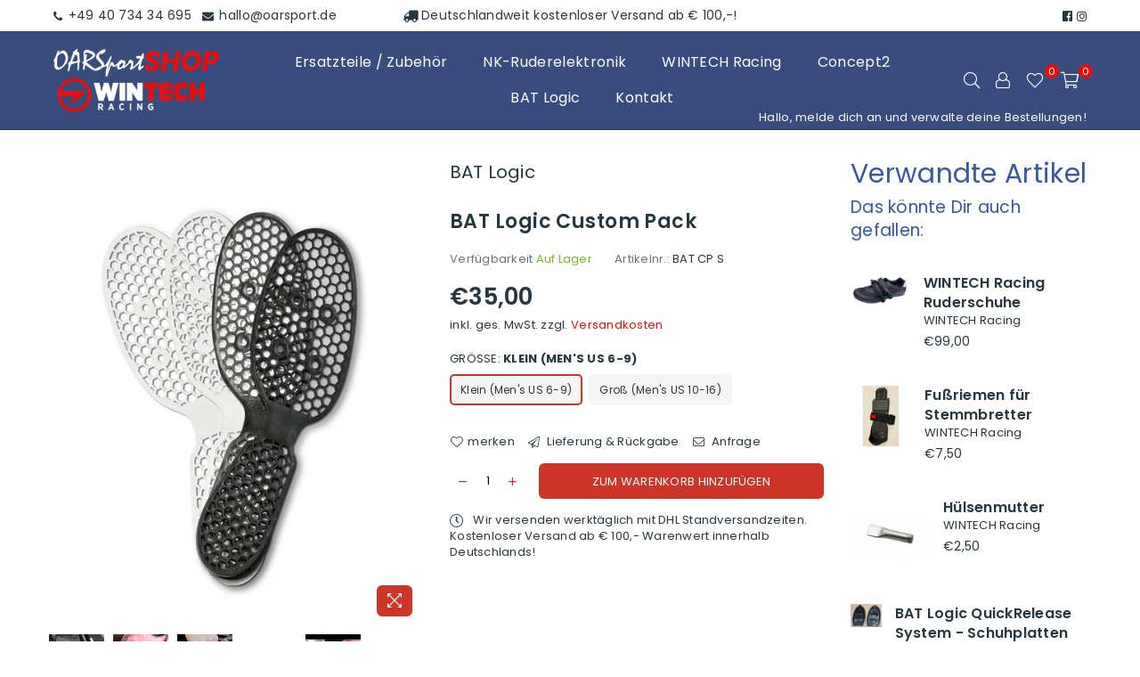

--- FILE ---
content_type: text/html; charset=utf-8
request_url: https://oarsportshop.de/products/bat-logic-custom-pack
body_size: 33647
content:
<!doctype html>
<html class="no-js" lang="de" >
<head>
  <meta name="google-site-verification" content="mi9ecObn3VThsz1x5ghPw9j4voeX2dnrYpcsdc-YAD0" /><meta charset="utf-8"><meta http-equiv="X-UA-Compatible" content="IE=edge,chrome=1"><meta name="viewport" content="width=device-width, initial-scale=1.0, maximum-scale=1.0, user-scalable=no"><meta name="theme-color" content="#cd3529"><meta name="format-detection" content="telephone=no"><link rel="canonical" href="https://oarsportshop.de/products/bat-logic-custom-pack"><link rel="preconnect" href="//fonts.shopifycdn.com/" crossorigin><link rel="preconnect" href="//cdn.shopify.com"><link rel="preconnect" href="//v.shopify.com"><link rel="preconnect" href="//ajax.googleapis.com"><link rel="dns-prefetch" href="//oarsportshop.de"><link rel="dns-prefetch" href="//oarsport2.myshopify.com"><link rel="dns-prefetch" href="//cdn.shopify.com"><link rel="dns-prefetch" href="//v.shopify.com"><link rel="dns-prefetch" href="//fonts.shopifycdn.com/" crossorigin><link rel="preload" as="style" href="//oarsportshop.de/cdn/shop/t/4/assets/theme.scss.css?v=124000318703152218621684599641"><link rel="shortcut icon" href="//oarsportshop.de/cdn/shop/files/Leading_Edge_Graphic_red_32x32.png?v=1657104333" type="image/png"><title>BAT Logic Custom Pack OARSPortshop </title><meta name="description" content="Über 95 % der Bevölkerung sind von Beinlängenunterschieden betroffen. Die Verwendung von Längen- und Fersenkeilscheiben kann anhaltende Verletzungen und das Gefühl, auf dem Wasser unausgeglichen zu sein, reduzieren. Mit dem CustomPack können Sie BAT Logic Oberteile oder &quot;normale&quot; Stemmbretter anpassen, um Beinlängenunterschiede, fehlenden Fersenkontakt oder Beweglichkeiteinschrämkungen im Sprunggelenk zu berücksichtigen. Mit dem BAT Logic Custom Pack und dem QuickRelease-System können Sie Ihre individuellen Einstellungen auf jedem RowERG oder in jedem Boot nutzen. Verbessern Sie Ihre Leistung und reduzieren Sie Ihr Verletzungsrisiko beim Rudern."><!-- /snippets/social-meta-tags.liquid --> <meta name="keywords" content="OARSport GmbH, oarsportshop.de" /><meta name="author" content="Marc"><meta property="og:site_name" content="OARSport GmbH"><meta property="og:url" content="https://oarsportshop.de/products/bat-logic-custom-pack"><meta property="og:title" content="BAT Logic Custom Pack"><meta property="og:type" content="product"><meta property="og:description" content="Über 95 % der Bevölkerung sind von Beinlängenunterschieden betroffen. Die Verwendung von Längen- und Fersenkeilscheiben kann anhaltende Verletzungen und das Gefühl, auf dem Wasser unausgeglichen zu sein, reduzieren. Mit dem CustomPack können Sie BAT Logic Oberteile oder &quot;normale&quot; Stemmbretter anpassen, um Beinlängenunterschiede, fehlenden Fersenkontakt oder Beweglichkeiteinschrämkungen im Sprunggelenk zu berücksichtigen. Mit dem BAT Logic Custom Pack und dem QuickRelease-System können Sie Ihre individuellen Einstellungen auf jedem RowERG oder in jedem Boot nutzen. Verbessern Sie Ihre Leistung und reduzieren Sie Ihr Verletzungsrisiko beim Rudern."><meta property="og:price:amount" content="35,00"><meta property="og:price:currency" content="EUR"><meta property="og:image" content="http://oarsportshop.de/cdn/shop/products/CustomShim2-Web-724x906_1200x1200.jpg?v=1635775189"><meta property="og:image" content="http://oarsportshop.de/cdn/shop/products/CustomHeels-724x906_1200x1200.jpg?v=1635775189"><meta property="og:image" content="http://oarsportshop.de/cdn/shop/products/CustomShim-724x906_1200x1200.jpg?v=1635775189"><meta property="og:image:secure_url" content="https://oarsportshop.de/cdn/shop/products/CustomShim2-Web-724x906_1200x1200.jpg?v=1635775189"><meta property="og:image:secure_url" content="https://oarsportshop.de/cdn/shop/products/CustomHeels-724x906_1200x1200.jpg?v=1635775189"><meta property="og:image:secure_url" content="https://oarsportshop.de/cdn/shop/products/CustomShim-724x906_1200x1200.jpg?v=1635775189"><meta name="twitter:card" content="summary_large_image"><meta name="twitter:title" content="BAT Logic Custom Pack"><meta name="twitter:description" content="Über 95 % der Bevölkerung sind von Beinlängenunterschieden betroffen. Die Verwendung von Längen- und Fersenkeilscheiben kann anhaltende Verletzungen und das Gefühl, auf dem Wasser unausgeglichen zu sein, reduzieren. Mit dem CustomPack können Sie BAT Logic Oberteile oder &quot;normale&quot; Stemmbretter anpassen, um Beinlängenunterschiede, fehlenden Fersenkontakt oder Beweglichkeiteinschrämkungen im Sprunggelenk zu berücksichtigen. Mit dem BAT Logic Custom Pack und dem QuickRelease-System können Sie Ihre individuellen Einstellungen auf jedem RowERG oder in jedem Boot nutzen. Verbessern Sie Ihre Leistung und reduzieren Sie Ihr Verletzungsrisiko beim Rudern.">

  <!-- css --><style type="text/css">*,::after,::before{box-sizing:border-box}article,aside,details,figcaption,figure,footer,header,hgroup,main,menu,nav,section,summary{display:block}body,button,input,select,textarea{font-family:arial;-webkit-font-smoothing:antialiased;-webkit-text-size-adjust:100%}a{background-color:transparent}a,a:after,a:before{transition:all .3s ease-in-out}b,strong{font-weight:700;}em{font-style:italic}small{font-size:80%}sub,sup{font-size:75%;line-height:0;position:relative;vertical-align:baseline}sup{top:-.5em}sub{bottom:-.25em}img{max-width:100%;border:0}button,input,optgroup,select,textarea{color:inherit;font:inherit;margin:0;outline:0}button[disabled],input[disabled]{cursor:default}.mb0{margin-bottom:0!important}.mb10{margin-bottom:10px!important}.mb20{margin-bottom:20px!important}[type=button]::-moz-focus-inner,[type=reset]::-moz-focus-inner,[type=submit]::-moz-focus-inner,button::-moz-focus-inner{border-style:none;padding:0}[type=button]:-moz-focusring,[type=reset]:-moz-focusring,[type=submit]:-moz-focusring,button:-moz-focusring{outline:1px dotted ButtonText}input[type=email],input[type=number],input[type=password],input[type=search]{-webkit-appearance:none;-moz-appearance:none}input[type=checkbox],input[type=radio]{vertical-align:middle}table{width:100%;border-collapse:collapse;border-spacing:0}td,th{padding:0}textarea{overflow:auto;-webkit-appearance:none;-moz-appearance:none}.uppercase{text-transform:uppercase}.lowercase{text-transform:lowercase}.capitalize{text-transform:capitalize}[tabindex='-1']:focus{outline:0}a,img{outline:0!important;border:0}[role=button],a,button,input,label,select,textarea{touch-action:manipulation}.flex{display:flex}.flex-item{flex:1}.clearfix::after{content:'';display:table;clear:both}.clear{clear:both}.icon__fallback-text,.visually-hidden{position:absolute!important;overflow:hidden;clip:rect(0 0 0 0);height:1px;width:1px;margin:-1px;padding:0;border:0}.visibility-hidden{visibility:hidden}.js-focus-hidden:focus{outline:0}.no-js:not(html){display:none}.no-js .no-js:not(html){display:block}.no-js .js{display:none}.skip-link:focus{clip:auto;width:auto;height:auto;margin:0;color:#111;background-color:#fff;padding:10px;opacity:1;z-index:10000;transition:none}blockquote{background:#f8f8f8;font-weight:600;font-size:15px;font-style:normal;text-align:center;padding:0 30px;margin:0}.rte blockquote{padding:25px;margin-bottom:20px}blockquote p+cite{margin-top:7.5px}blockquote cite{display:block;font-size:13px;font-style:inherit}code,pre{font-family:Consolas,monospace;font-size:1em}pre{overflow:auto}.rte:last-child{margin-bottom:0}.rte .h1,.rte .h2,.rte .h3,.rte .h4,.rte .h5,.rte .h6,.rte h1,.rte h2,.rte h3,.rte h4,.rte h5,.rte h6{margin-top:15px;margin-bottom:7.5px}.rte .h1:first-child,.rte .h2:first-child,.rte .h3:first-child,.rte .h4:first-child,.rte .h5:first-child,.rte .h6:first-child,.rte h1:first-child,.rte h2:first-child,.rte h3:first-child,.rte h4:first-child,.rte h5:first-child,.rte h6:first-child{margin-top:0}.rte li{margin-bottom:4px;list-style:inherit}.rte li:last-child{margin-bottom:0}.rte-setting{margin-bottom:11.11111px}.rte-setting:last-child{margin-bottom:0}p:last-child{margin-bottom:0}li{list-style:none}.fine-print{font-size:1.07692em;font-style:italic;margin:20px 0}.txt--minor{font-size:80%}.txt--emphasis{font-style:italic}.icon{display:inline-block;width:20px;height:20px;vertical-align:middle;fill:currentColor}.no-svg .icon{display:none}svg.icon:not(.icon--full-color) circle,svg.icon:not(.icon--full-color) ellipse,svg.icon:not(.icon--full-color) g,svg.icon:not(.icon--full-color) line,svg.icon:not(.icon--full-color) path,svg.icon:not(.icon--full-color) polygon,svg.icon:not(.icon--full-color) polyline,svg.icon:not(.icon--full-color) rect,symbol.icon:not(.icon--full-color) circle,symbol.icon:not(.icon--full-color) ellipse,symbol.icon:not(.icon--full-color) g,symbol.icon:not(.icon--full-color) line,symbol.icon:not(.icon--full-color) path,symbol.icon:not(.icon--full-color) polygon,symbol.icon:not(.icon--full-color) polyline,symbol.icon:not(.icon--full-color) rect{fill:inherit;stroke:inherit}.no-svg .icon__fallback-text{position:static!important;overflow:inherit;clip:none;height:auto;width:auto;margin:0}ol,ul{margin:0;padding:0}ol{list-style:decimal}.list--inline{padding:0;margin:0}.list--inline li{display:inline-block;margin-bottom:0;vertical-align:middle}.rte img{height:auto}.rte table{table-layout:fixed}.rte ol,.rte ul{margin:20px 0 30px 30px}.rte ol.list--inline,.rte ul.list--inline{margin-left:0}.rte ul{list-style:disc outside}.rte ul ul{list-style:circle outside}.rte ul ul ul{list-style:square outside}.rte a:not(.btn){padding-bottom:1px}.text-center .rte ol,.text-center .rte ul,.text-center.rte ol,.text-center.rte ul{margin-left:0;list-style-position:inside}.rte__table-wrapper{max-width:100%;overflow:auto;-webkit-overflow-scrolling:touch}svg:not(:root){overflow:hidden}.video-wrapper{position:relative;overflow:hidden;max-width:100%;padding-bottom:56.25%;height:0;height:auto}.video-wrapper iframe{position:absolute;top:0;left:0;width:100%;height:100%}form{margin:0}legend{border:0;padding:0}button{cursor:pointer}input[type=submit]{cursor:pointer}input[type=text]{-webkit-appearance:none;-moz-appearance:none}[type=checkbox]+label,[type=radio]+label{display:inline-block;margin-bottom:0}label[for]{cursor:pointer}textarea{min-height:100px}input[type=checkbox],input[type=radio]{margin:0 5px 0 0}select::-ms-expand{display:none}.label--hidden{position:absolute;height:0;width:0;margin-bottom:0;overflow:hidden;clip:rect(1px,1px,1px,1px)}.ie9 .label--hidden{position:static;height:auto;width:auto;margin-bottom:2px;overflow:visible;clip:initial}.form-vertical input,.form-vertical select,.form-vertical textarea{display:block;width:100%}.form-vertical [type=checkbox],.form-vertical [type=radio]{display:inline-block;width:auto;margin-right:5px}.form-vertical .btn,.form-vertical [type=submit]{display:inline-block;width:auto}.grid--table{display:table;table-layout:fixed;width:100%}.grid--table>.grid__item{float:none;display:table-cell;vertical-align:middle}.is-transitioning{display:block!important;visibility:visible!important}.grid{list-style:none;margin:0 -15px;padding:0}.grid::after{content:'';display:table;clear:both}@media only screen and (max-width:1024px){.grid{margin:0 -7.5px}}@media only screen and (max-width:766px){.grid{margin:0 -5px}}.grid__item{float:left;padding-left:15px;padding-right:15px;width:100%}@media only screen and (max-width:1024px){.grid__item{padding-left:7.5px;padding-right:7.5px}}@media only screen and (max-width:766px){.grid__item{padding-left:5px;padding-right:5px}}.grid__item[class*="--push"]{position:relative}.grid--rev{direction:rtl;text-align:left}.grid--rev>.grid__item{direction:ltr;text-align:left;float:right}.one-whole{width:100%}.one-half{width:50%}.one-third{width:33.33333%}.two-thirds{width:66.66667%}.one-quarter{width:25%}.two-quarters{width:50%}.three-quarters{width:75%}.one-fifth{width:20%}.two-fifths{width:40%}.three-fifths{width:60%}.four-fifths{width:80%}.one-sixth{width:16.66667%}.two-sixths{width:33.33333%}.three-sixths{width:50%}.four-sixths{width:66.66667%}.five-sixths{width:83.33333%}.one-seventh{width:14.28571%}.one-eighth{width:12.5%}.two-eighths{width:25%}.three-eighths{width:37.5%}.four-eighths{width:50%}.five-eighths{width:62.5%}.six-eighths{width:75%}.seven-eighths{width:87.5%}.one-nineth{width:11.11111%}.one-tenth{width:10%}.two-tenths{width:20%}.three-tenths{width:30%}.four-tenths{width:40%}.five-tenths{width:50%}.six-tenths{width:60%}.seven-tenths{width:70%}.eight-tenths{width:80%}.nine-tenths{width:90%}.one-twelfth{width:8.33333%}.two-twelfths{width:16.66667%}.three-twelfths{width:25%}.four-twelfths{width:33.33333%}.five-twelfths{width:41.66667%}.six-twelfths{width:50%}.seven-twelfths{width:58.33333%}.eight-twelfths{width:66.66667%}.nine-twelfths{width:75%}.ten-twelfths{width:83.33333%}.eleven-twelfths{width:91.66667%}.show{display:block!important}.hide{display:none!important}.text-left{text-align:left!important}.text-right{text-align:right!important}.text-center{text-align:center!important}@media only screen and (min-width:767px){.medium-up--one-whole{width:100%}.medium-up--one-half{width:50%}.medium-up--one-third{width:33.33333%}.medium-up--two-thirds{width:66.66667%}.medium-up--one-quarter{width:25%}.medium-up--two-quarters{width:50%}.medium-up--three-quarters{width:75%}.medium-up--one-fifth{width:20%}.medium-up--two-fifths{width:40%}.medium-up--three-fifths{width:60%}.medium-up--four-fifths{width:80%}.medium-up--one-sixth{width:16.66667%}.medium-up--two-sixths{width:33.33333%}.medium-up--three-sixths{width:50%}.medium-up--four-sixths{width:66.66667%}.medium-up--five-sixths{width:83.33333%}.medium-up--one-seventh{width:14.28571%}.medium-up--one-eighth{width:12.5%}.medium-up--two-eighths{width:25%}.medium-up--three-eighths{width:37.5%}.medium-up--four-eighths{width:50%}.medium-up--five-eighths{width:62.5%}.medium-up--six-eighths{width:75%}.medium-up--seven-eighths{width:87.5%}.medium-up--one-nineth{width:11.11111%}.medium-up--one-tenth{width:10%}.medium-up--two-tenths{width:20%}.medium-up--three-tenths{width:30%}.medium-up--four-tenths{width:40%}.medium-up--five-tenths{width:50%}.medium-up--six-tenths{width:60%}.medium-up--seven-tenths{width:70%}.medium-up--eight-tenths{width:80%}.medium-up--nine-tenths{width:90%}.medium-up--one-twelfth{width:8.33333%}.medium-up--two-twelfths{width:16.66667%}.medium-up--three-twelfths{width:25%}.medium-up--four-twelfths{width:33.33333%}.medium-up--five-twelfths{width:41.66667%}.medium-up--six-twelfths{width:50%}.medium-up--seven-twelfths{width:58.33333%}.medium-up--eight-twelfths{width:66.66667%}.medium-up--nine-twelfths{width:75%}.medium-up--ten-twelfths{width:83.33333%}.medium-up--eleven-twelfths{width:91.66667%}.grid--uniform .medium-up--five-tenths:nth-child(2n+1),.grid--uniform .medium-up--four-eighths:nth-child(2n+1),.grid--uniform .medium-up--four-twelfths:nth-child(3n+1),.grid--uniform .medium-up--one-eighth:nth-child(8n+1),.grid--uniform .medium-up--one-fifth:nth-child(5n+1),.grid--uniform .medium-up--one-half:nth-child(2n+1),.grid--uniform .medium-up--one-quarter:nth-child(4n+1),.grid--uniform .medium-up--one-seventh:nth-child(7n+1),.grid--uniform .medium-up--one-sixth:nth-child(6n+1),.grid--uniform .medium-up--one-third:nth-child(3n+1),.grid--uniform .medium-up--one-twelfth:nth-child(12n+1),.grid--uniform .medium-up--six-twelfths:nth-child(2n+1),.grid--uniform .medium-up--three-sixths:nth-child(2n+1),.grid--uniform .medium-up--three-twelfths:nth-child(4n+1),.grid--uniform .medium-up--two-eighths:nth-child(4n+1),.grid--uniform .medium-up--two-sixths:nth-child(3n+1),.grid--uniform .medium-up--two-twelfths:nth-child(6n+1){clear:both}.medium-up--show{display:block!important}.medium-up--hide{display:none!important}.medium-up--text-left{text-align:left!important}.medium-up--text-right{text-align:right!important}.medium-up--text-center{text-align:center!important}}@media only screen and (min-width:1025px){.large-up--one-whole{width:100%}.large-up--one-half{width:50%}.large-up--one-third{width:33.33333%}.large-up--two-thirds{width:66.66667%}.large-up--one-quarter{width:25%}.large-up--two-quarters{width:50%}.large-up--three-quarters{width:75%}.large-up--one-fifth{width:20%}.large-up--two-fifths{width:40%}.large-up--three-fifths{width:60%}.large-up--four-fifths{width:80%}.large-up--one-sixth{width:16.66667%}.large-up--two-sixths{width:33.33333%}.large-up--three-sixths{width:50%}.large-up--four-sixths{width:66.66667%}.large-up--five-sixths{width:83.33333%}.large-up--one-seventh{width:14.28571%}.large-up--one-eighth{width:12.5%}.large-up--two-eighths{width:25%}.large-up--three-eighths{width:37.5%}.large-up--four-eighths{width:50%}.large-up--five-eighths{width:62.5%}.large-up--six-eighths{width:75%}.large-up--seven-eighths{width:87.5%}.large-up--one-nineth{width:11.11111%}.large-up--one-tenth{width:10%}.large-up--two-tenths{width:20%}.large-up--three-tenths{width:30%}.large-up--four-tenths{width:40%}.large-up--five-tenths{width:50%}.large-up--six-tenths{width:60%}.large-up--seven-tenths{width:70%}.large-up--eight-tenths{width:80%}.large-up--nine-tenths{width:90%}.large-up--one-twelfth{width:8.33333%}.large-up--two-twelfths{width:16.66667%}.large-up--three-twelfths{width:25%}.large-up--four-twelfths{width:33.33333%}.large-up--five-twelfths{width:41.66667%}.large-up--six-twelfths{width:50%}.large-up--seven-twelfths{width:58.33333%}.large-up--eight-twelfths{width:66.66667%}.large-up--nine-twelfths{width:75%}.large-up--ten-twelfths{width:83.33333%}.large-up--eleven-twelfths{width:91.66667%}.grid--uniform .large-up--five-tenths:nth-child(2n+1),.grid--uniform .large-up--four-eighths:nth-child(2n+1),.grid--uniform .large-up--four-twelfths:nth-child(3n+1),.grid--uniform .large-up--one-eighth:nth-child(8n+1),.grid--uniform .large-up--one-fifth:nth-child(5n+1),.grid--uniform .large-up--one-half:nth-child(2n+1),.grid--uniform .large-up--one-quarter:nth-child(4n+1),.grid--uniform .large-up--one-seventh:nth-child(7n+1),.grid--uniform .large-up--one-sixth:nth-child(6n+1),.grid--uniform .large-up--one-third:nth-child(3n+1),.grid--uniform .large-up--one-twelfth:nth-child(12n+1),.grid--uniform .large-up--six-twelfths:nth-child(2n+1),.grid--uniform .large-up--three-sixths:nth-child(2n+1),.grid--uniform .large-up--three-twelfths:nth-child(4n+1),.grid--uniform .large-up--two-eighths:nth-child(4n+1),.grid--uniform .large-up--two-sixths:nth-child(3n+1),.grid--uniform .large-up--two-twelfths:nth-child(6n+1){clear:both}.large-up--show{display:block!important}.large-up--hide{display:none!important}.large-up--text-left{text-align:left!important}.large-up--text-right{text-align:right!important}.large-up--text-center{text-align:center!important}}@media only screen and (min-width:1280px){.widescreen--one-whole{width:100%}.widescreen--one-half{width:50%}.widescreen--one-third{width:33.33333%}.widescreen--two-thirds{width:66.66667%}.widescreen--one-quarter{width:25%}.widescreen--two-quarters{width:50%}.widescreen--three-quarters{width:75%}.widescreen--one-fifth{width:20%}.widescreen--two-fifths{width:40%}.widescreen--three-fifths{width:60%}.widescreen--four-fifths{width:80%}.widescreen--one-sixth{width:16.66667%}.widescreen--two-sixths{width:33.33333%}.widescreen--three-sixths{width:50%}.widescreen--four-sixths{width:66.66667%}.widescreen--five-sixths{width:83.33333%}.widescreen--one-seventh{width:14.28571%}.widescreen--one-eighth{width:12.5%}.widescreen--two-eighths{width:25%}.widescreen--three-eighths{width:37.5%}.widescreen--four-eighths{width:50%}.widescreen--five-eighths{width:62.5%}.widescreen--six-eighths{width:75%}.widescreen--seven-eighths{width:87.5%}.widescreen--one-nineth{width:11.11111%}.widescreen--one-tenth{width:10%}.widescreen--two-tenths{width:20%}.widescreen--three-tenths{width:30%}.widescreen--four-tenths{width:40%}.widescreen--five-tenths{width:50%}.widescreen--six-tenths{width:60%}.widescreen--seven-tenths{width:70%}.widescreen--eight-tenths{width:80%}.widescreen--nine-tenths{width:90%}.widescreen--one-twelfth{width:8.33333%}.widescreen--two-twelfths{width:16.66667%}.widescreen--three-twelfths{width:25%}.widescreen--four-twelfths{width:33.33333%}.widescreen--five-twelfths{width:41.66667%}.widescreen--six-twelfths{width:50%}.widescreen--seven-twelfths{width:58.33333%}.widescreen--eight-twelfths{width:66.66667%}.widescreen--nine-twelfths{width:75%}.widescreen--ten-twelfths{width:83.33333%}.widescreen--eleven-twelfths{width:91.66667%}.grid--uniform .widescreen--five-tenths:nth-child(2n+1),.grid--uniform .widescreen--four-eighths:nth-child(2n+1),.grid--uniform .widescreen--four-twelfths:nth-child(3n+1),.grid--uniform .widescreen--one-eighth:nth-child(8n+1),.grid--uniform .widescreen--one-fifth:nth-child(5n+1),.grid--uniform .widescreen--one-half:nth-child(2n+1),.grid--uniform .widescreen--one-quarter:nth-child(4n+1),.grid--uniform .widescreen--one-seventh:nth-child(7n+1),.grid--uniform .widescreen--one-sixth:nth-child(6n+1),.grid--uniform .widescreen--one-third:nth-child(3n+1),.grid--uniform .widescreen--one-twelfth:nth-child(12n+1),.grid--uniform .widescreen--six-twelfths:nth-child(2n+1),.grid--uniform .widescreen--three-sixths:nth-child(2n+1),.grid--uniform .widescreen--three-twelfths:nth-child(4n+1),.grid--uniform .widescreen--two-eighths:nth-child(4n+1),.grid--uniform .widescreen--two-sixths:nth-child(3n+1),.grid--uniform .widescreen--two-twelfths:nth-child(6n+1){clear:both}.widescreen--show{display:block!important}.widescreen--hide{display:none!important}.widescreen--text-left{text-align:left!important}.widescreen--text-right{text-align:right!important}.widescreen--text-center{text-align:center!important}}@media only screen and (min-width:1025px) and (max-width:1279px){.large--one-whole{width:100%}.large--one-half{width:50%}.large--one-third{width:33.33333%}.large--two-thirds{width:66.66667%}.large--one-quarter{width:25%}.large--two-quarters{width:50%}.large--three-quarters{width:75%}.large--one-fifth{width:20%}.large--two-fifths{width:40%}.large--three-fifths{width:60%}.large--four-fifths{width:80%}.large--one-sixth{width:16.66667%}.large--two-sixths{width:33.33333%}.large--three-sixths{width:50%}.large--four-sixths{width:66.66667%}.large--five-sixths{width:83.33333%}.large--one-seventh{width:14.28571%}.large--one-eighth{width:12.5%}.large--two-eighths{width:25%}.large--three-eighths{width:37.5%}.large--four-eighths{width:50%}.large--five-eighths{width:62.5%}.large--six-eighths{width:75%}.large--seven-eighths{width:87.5%}.large--one-nineth{width:11.11111%}.large--one-tenth{width:10%}.large--two-tenths{width:20%}.large--three-tenths{width:30%}.large--four-tenths{width:40%}.large--five-tenths{width:50%}.large--six-tenths{width:60%}.large--seven-tenths{width:70%}.large--eight-tenths{width:80%}.large--nine-tenths{width:90%}.large--one-twelfth{width:8.33333%}.large--two-twelfths{width:16.66667%}.large--three-twelfths{width:25%}.large--four-twelfths{width:33.33333%}.large--five-twelfths{width:41.66667%}.large--six-twelfths{width:50%}.large--seven-twelfths{width:58.33333%}.large--eight-twelfths{width:66.66667%}.large--nine-twelfths{width:75%}.large--ten-twelfths{width:83.33333%}.large--eleven-twelfths{width:91.66667%}.grid--uniform .large--five-tenths:nth-child(2n+1),.grid--uniform .large--four-eighths:nth-child(2n+1),.grid--uniform .large--four-twelfths:nth-child(3n+1),.grid--uniform .large--one-eighth:nth-child(8n+1),.grid--uniform .large--one-fifth:nth-child(5n+1),.grid--uniform .large--one-half:nth-child(2n+1),.grid--uniform .large--one-quarter:nth-child(4n+1),.grid--uniform .large--one-seventh:nth-child(7n+1),.grid--uniform .large--one-sixth:nth-child(6n+1),.grid--uniform .large--one-third:nth-child(3n+1),.grid--uniform .large--one-twelfth:nth-child(12n+1),.grid--uniform .large--six-twelfths:nth-child(2n+1),.grid--uniform .large--three-sixths:nth-child(2n+1),.grid--uniform .large--three-twelfths:nth-child(4n+1),.grid--uniform .large--two-eighths:nth-child(4n+1),.grid--uniform .large--two-sixths:nth-child(3n+1),.grid--uniform .large--two-twelfths:nth-child(6n+1){clear:both}.large--show{display:block!important}.large--hide{display:none!important}.large--text-left{text-align:left!important}.large--text-right{text-align:right!important}.large--text-center{text-align:center!important}}@media only screen and (min-width:767px) and (max-width:1024px){.medium--one-whole{width:100%}.medium--one-half{width:50%}.medium--one-third{width:33.33333%}.medium--two-thirds{width:66.66667%}.medium--one-quarter{width:25%}.medium--two-quarters{width:50%}.medium--three-quarters{width:75%}.medium--one-fifth{width:20%}.medium--two-fifths{width:40%}.medium--three-fifths{width:60%}.medium--four-fifths{width:80%}.medium--one-sixth{width:16.66667%}.medium--two-sixths{width:33.33333%}.medium--three-sixths{width:50%}.medium--four-sixths{width:66.66667%}.medium--five-sixths{width:83.33333%}.medium--one-seventh{width:14.28571%}.medium--one-eighth{width:12.5%}.medium--two-eighths{width:25%}.medium--three-eighths{width:37.5%}.medium--four-eighths{width:50%}.medium--five-eighths{width:62.5%}.medium--six-eighths{width:75%}.medium--seven-eighths{width:87.5%}.medium--one-nineth{width:11.11111%}.medium--one-tenth{width:10%}.medium--two-tenths{width:20%}.medium--three-tenths{width:30%}.medium--four-tenths{width:40%}.medium--five-tenths{width:50%}.medium--six-tenths{width:60%}.medium--seven-tenths{width:70%}.medium--eight-tenths{width:80%}.medium--nine-tenths{width:90%}.medium--one-twelfth{width:8.33333%}.medium--two-twelfths{width:16.66667%}.medium--three-twelfths{width:25%}.medium--four-twelfths{width:33.33333%}.medium--five-twelfths{width:41.66667%}.medium--six-twelfths{width:50%}.medium--seven-twelfths{width:58.33333%}.medium--eight-twelfths{width:66.66667%}.medium--nine-twelfths{width:75%}.medium--ten-twelfths{width:83.33333%}.medium--eleven-twelfths{width:91.66667%}.grid--uniform .medium--five-tenths:nth-child(2n+1),.grid--uniform .medium--four-eighths:nth-child(2n+1),.grid--uniform .medium--four-twelfths:nth-child(3n+1),.grid--uniform .medium--one-eighth:nth-child(8n+1),.grid--uniform .medium--one-fifth:nth-child(5n+1),.grid--uniform .medium--one-half:nth-child(2n+1),.grid--uniform .medium--one-quarter:nth-child(4n+1),.grid--uniform .medium--one-seventh:nth-child(7n+1),.grid--uniform .medium--one-sixth:nth-child(6n+1),.grid--uniform .medium--one-third:nth-child(3n+1),.grid--uniform .medium--one-twelfth:nth-child(12n+1),.grid--uniform .medium--six-twelfths:nth-child(2n+1),.grid--uniform .medium--three-sixths:nth-child(2n+1),.grid--uniform .medium--three-twelfths:nth-child(4n+1),.grid--uniform .medium--two-eighths:nth-child(4n+1),.grid--uniform .medium--two-sixths:nth-child(3n+1),.grid--uniform .medium--two-twelfths:nth-child(6n+1){clear:both}.medium--show{display:block!important}.medium--hide{display:none!important}.medium--text-left{text-align:left!important}.medium--text-right{text-align:right!important}.medium--text-center{text-align:center!important}}@media only screen and (max-width:766px){.small--one-whole{width:100%}.small--one-half{width:50%}.small--one-third{width:33.33333%}.small--two-thirds{width:66.66667%}.small--one-quarter{width:25%}.small--two-quarters{width:50%}.small--three-quarters{width:75%}.small--one-fifth{width:20%}.small--two-fifths{width:40%}.small--three-fifths{width:60%}.small--four-fifths{width:80%}.small--one-sixth{width:16.66667%}.small--two-sixths{width:33.33333%}.small--three-sixths{width:50%}.small--four-sixths{width:66.66667%}.small--five-sixths{width:83.33333%}.small--one-seventh{width:14.28571%}.small--one-eighth{width:12.5%}.small--two-eighths{width:25%}.small--three-eighths{width:37.5%}.small--four-eighths{width:50%}.small--five-eighths{width:62.5%}.small--six-eighths{width:75%}.small--seven-eighths{width:87.5%}.small--one-nineth{width:11.11111%}.small--one-tenth{width:10%}.small--two-tenths{width:20%}.small--three-tenths{width:30%}.small--four-tenths{width:40%}.small--five-tenths{width:50%}.small--six-tenths{width:60%}.small--seven-tenths{width:70%}.small--eight-tenths{width:80%}.small--nine-tenths{width:90%}.small--one-twelfth{width:8.33333%}.small--two-twelfths{width:16.66667%}.small--three-twelfths{width:25%}.small--four-twelfths{width:33.33333%}.small--five-twelfths{width:41.66667%}.small--six-twelfths{width:50%}.small--seven-twelfths{width:58.33333%}.small--eight-twelfths{width:66.66667%}.small--nine-twelfths{width:75%}.small--ten-twelfths{width:83.33333%}.small--eleven-twelfths{width:91.66667%}.grid--uniform .small--five-tenths:nth-child(2n+1),.grid--uniform .small--four-eighths:nth-child(2n+1),.grid--uniform .small--four-twelfths:nth-child(3n+1),.grid--uniform .small--one-eighth:nth-child(8n+1),.grid--uniform .small--one-half:nth-child(2n+1),.grid--uniform .small--one-quarter:nth-child(4n+1),.grid--uniform .small--one-seventh:nth-child(7n+1),.grid--uniform .small--one-sixth:nth-child(6n+1),.grid--uniform .small--one-third:nth-child(3n+1),.grid--uniform .small--one-twelfth:nth-child(12n+1),.grid--uniform .small--six-twelfths:nth-child(2n+1),.grid--uniform .small--three-sixths:nth-child(2n+1),.grid--uniform .small--three-twelfths:nth-child(4n+1),.grid--uniform .small--two-eighths:nth-child(4n+1),.grid--uniform .small--two-sixths:nth-child(3n+1),.grid--uniform .small--two-twelfths:nth-child(6n+1),.grid--uniform.small--one-fifth:nth-child(5n+1){clear:both}.small--show{display:block!important}.small--hide{display:none!important}.small--text-left{text-align:left!important}.small--text-right{text-align:right!important}.small--text-center{text-align:center!important}}@media only screen and (min-width:767px){.medium-up--push-one-half{left:50%}.medium-up--push-one-third{left:33.33333%}.medium-up--push-two-thirds{left:66.66667%}.medium-up--push-one-quarter{left:25%}.medium-up--push-two-quarters{left:50%}.medium-up--push-three-quarters{left:75%}.medium-up--push-one-fifth{left:20%}.medium-up--push-two-fifths{left:40%}.medium-up--push-three-fifths{left:60%}.medium-up--push-four-fifths{left:80%}.medium-up--push-one-sixth{left:16.66667%}.medium-up--push-two-sixths{left:33.33333%}.medium-up--push-three-sixths{left:50%}.medium-up--push-four-sixths{left:66.66667%}.medium-up--push-five-sixths{left:83.33333%}.medium-up--push-one-eighth{left:12.5%}.medium-up--push-two-eighths{left:25%}.medium-up--push-three-eighths{left:37.5%}.medium-up--push-four-eighths{left:50%}.medium-up--push-five-eighths{left:62.5%}.medium-up--push-six-eighths{left:75%}.medium-up--push-seven-eighths{left:87.5%}.medium-up--push-one-tenth{left:10%}.medium-up--push-two-tenths{left:20%}.medium-up--push-three-tenths{left:30%}.medium-up--push-four-tenths{left:40%}.medium-up--push-five-tenths{left:50%}.medium-up--push-six-tenths{left:60%}.medium-up--push-seven-tenths{left:70%}.medium-up--push-eight-tenths{left:80%}.medium-up--push-nine-tenths{left:90%}.medium-up--push-one-twelfth{left:8.33333%}.medium-up--push-two-twelfths{left:16.66667%}.medium-up--push-three-twelfths{left:25%}.medium-up--push-four-twelfths{left:33.33333%}.medium-up--push-five-twelfths{left:41.66667%}.medium-up--push-six-twelfths{left:50%}.medium-up--push-seven-twelfths{left:58.33333%}.medium-up--push-eight-twelfths{left:66.66667%}.medium-up--push-nine-twelfths{left:75%}.medium-up--push-ten-twelfths{left:83.33333%}.medium-up--push-eleven-twelfths{left:91.66667%}}.wd-30{width:30%}.wd-40{width:40%}.wd-50{width:50%}.wd-60{width:60%}.wd-70{width:70%}.wd-80{width:80%}.wd-90{width:90%}.grid-mr-0{margin:0}.grid-mr-1{margin:0 -.5px}.grid-mr-2{margin:0 -1px}.grid-mr-3{margin:0 -1.5px}.grid-mr-4{margin:0 -2px}.grid-mr-5{margin:0 -2.5px}.grid-mr-6{margin:0 -3px}.grid-mr-7{margin:0 -3.5px}.grid-mr-8{margin:0 -4px}.grid-mr-9{margin:0 -4.5px}.grid-mr-10{margin:0 -5px}.grid-mr-11{margin:0 -5.5px}.grid-mr-12{margin:0 -6px}.grid-mr-13{margin:0 -6.5px}.grid-mr-14{margin:0 -7px}.grid-mr-15{margin:0 -7.5px}.grid-mr-16{margin:0 -8px}.grid-mr-17{margin:0 -8.5px}.grid-mr-18{margin:0 -9px}.grid-mr-19{margin:0 -9.5px}.grid-mr-20{margin:0 -10px}.grid-mr-21{margin:0 -10.5px}.grid-mr-22{margin:0 -11px}.grid-mr-23{margin:0 -11.5px}.grid-mr-24{margin:0 -12px}.grid-mr-25{margin:0 -12.5px}.grid-mr-26{margin:0 -13px}.grid-mr-27{margin:0 -13.5px}.grid-mr-28{margin:0 -14px}.grid-mr-29{margin:0 -14.5px}.grid-mr-30{margin:0 -15px}.pd-1 .collection-grid-item{margin:0 .5px 1px}.pd-2 .collection-grid-item{margin:0 1px 2px}.pd-3 .collection-grid-item{margin:0 1.5px 3px}.pd-4 .collection-grid-item{margin:0 2px 4px}.pd-5 .collection-grid-item{margin:0 2.5px 5px}.pd-6 .collection-grid-item{margin:0 3px 6px}.pd-7 .collection-grid-item{margin:0 3.5px 7px}.pd-8 .collection-grid-item{margin:0 4px 8px}.pd-9 .collection-grid-item{margin:0 4.5px 9px}.pd-10 .collection-grid-item{margin:0 5px 10px}.pd-11 .collection-grid-item{margin:0 5.5px 11px}.pd-12 .collection-grid-item{margin:0 6px 12px}.pd-13 .collection-grid-item{margin:0 6.5px 13px}.pd-14 .collection-grid-item{margin:0 7px 14px}.pd-15 .collection-grid-item{margin:0 7.5px 15px}.pd-16 .collection-grid-item{margin:0 8px 16px}.pd-17 .collection-grid-item{margin:0 8.5px 17px}.pd-18 .collection-grid-item{margin:0 9px 18px}.pd-19 .collection-grid-item{margin:0 9.5px 19px}.pd-20 .collection-grid-item{margin:0 10px 20px}.pd-21 .collection-grid-item{margin:0 10.5px 21px}.pd-22 .collection-grid-item{margin:0 11px 22px}.pd-23 .collection-grid-item{margin:0 11.5px 23px}.pd-24 .collection-grid-item{margin:0 12px 24px}.pd-25 .collection-grid-item{margin:0 12.5px 25px}.pd-26 .collection-grid-item{margin:0 13px 26px}.pd-27 .collection-grid-item{margin:0 13.5px 27px}.pd-28 .collection-grid-item{margin:0 14px 28px}.pd-29 .collection-grid-item{margin:0 14.5px 29px}.pd-30 .collection-grid-item{margin:0 15px 30px}@media only screen and (max-width:766px){.pd-mb-1 .collection-grid-item{margin:0 .5px 1px}.pd-mb-2 .collection-grid-item{margin:0 1px 2px}.pd-mb-3 .collection-grid-item{margin:0 1.5px 3px}.pd-mb-4 .collection-grid-item{margin:0 2px 4px}.pd-mb-5 .collection-grid-item{margin:0 2.5px 5px}.pd-mb-6 .collection-grid-item{margin:0 3px 6px}.pd-mb-7 .collection-grid-item{margin:0 3.5px 7px}.pd-mb-8 .collection-grid-item{margin:0 4px 8px}.pd-mb-9 .collection-grid-item{margin:0 4.5px 9px}.pd-mb-10 .collection-grid-item{margin:0 5px 10px}.pd-mb-11 .collection-grid-item{margin:0 5.5px 11px}.pd-mb-12 .collection-grid-item{margin:0 6px 12px}.pd-mb-13 .collection-grid-item{margin:0 6.5px 13px}.pd-mb-14 .collection-grid-item{margin:0 7px 14px}.pd-mb-15 .collection-grid-item{margin:0 7.5px 15px}.pd-mb-16 .collection-grid-item{margin:0 8px 16px}.pd-mb-17 .collection-grid-item{margin:0 8.5px 17px}.pd-mb-18 .collection-grid-item{margin:0 9px 18px}.pd-mb-19 .collection-grid-item{margin:0 9.5px 19px}.pd-mb-20 .collection-grid-item{margin:0 10px 20px}.pd-mb-21 .collection-grid-item{margin:0 10.5px 21px}.pd-mb-22 .collection-grid-item{margin:0 11px 22px}.pd-mb-23 .collection-grid-item{margin:0 11.5px 23px}.pd-mb-24 .collection-grid-item{margin:0 12px 24px}.pd-mb-25 .collection-grid-item{margin:0 12.5px 25px}.pd-mb-26 .collection-grid-item{margin:0 13px 26px}.pd-mb-27 .collection-grid-item{margin:0 13.5px 27px}.pd-mb-28 .collection-grid-item{margin:0 14px 28px}.pd-mb-29 .collection-grid-item{margin:0 14.5px 29px}.pd-mb-30 .collection-grid-item{margin:0 15px 30px}}.col-1{width:100%}.col-2{width:50%}.col-3{width:33.33%}.col-4{width:25%}.col-5{width:20%}</style><link href="//oarsportshop.de/cdn/shop/t/4/assets/theme.scss.css?v=124000318703152218621684599641" rel="stylesheet" type="text/css" media="all" />
   <!-- THIS IS MY CUSTOM CSS -->
  <link href="//oarsportshop.de/cdn/shop/t/4/assets/theme-custom.css?v=131786978188001940761606289993" rel="stylesheet" type="text/css" media="all" />
  <!-- END NEW CODE  --><script src="//oarsportshop.de/cdn/shop/t/4/assets/jquery.min.js?v=70731302721735108861603174315"></script><script>var theme = {strings:{addToCart:"Zum Warenkorb hinzufügen",soldOut:"Ausverkauft",unavailable:"Nicht verfügbar",showMore:"Mehr anzeigen",showLess:"Weniger anzeigen"},mlcurrency:false,moneyFormat:"€{{amount_with_comma_separator}}",currencyFormat:"money_format",shopCurrency:"EUR",autoCurrencies:false,money_currency_format:"€{{amount_with_comma_separator}} EUR",money_format:"€{{amount_with_comma_separator}}",ajax_cart:true,fixedHeader:true,animation:false,animationMobile:true,searchresult:"Alle Ergebnisse anzeigen",wlAvailable:"gemerkt",rtl:false,days:"Tage",hours:"Std",minuts:"Min",seconds:"Sek",sun:"Sonntag",mon:"Montag",tue:"Dienstag",wed:"Mittwoch",thu:"Donnerstag",fri:"Freitag",sat:"Samstag",jan:"Januar",feb:"Februar",mar:"März",apr:"April",may:"Mai",jun:"Juni",jul:"Juli",aug:"August",sep:"September",oct:"Oktober",nov:"November",dec:"Dezember",};document.documentElement.className = document.documentElement.className.replace('no-js', 'js');var Metatheme = null,thm = 'Avone', shpeml = 'hallo@oarsport.de', dmn = window.location.hostname;</script><script src="//oarsportshop.de/cdn/shop/t/4/assets/vendor.min.js?v=168136573688303971521603174325" defer="defer"></script><script src="//oarsportshop.de/cdn/shopifycloud/storefront/assets/themes_support/option_selection-b017cd28.js"></script>
  
  <script>window.performance && window.performance.mark && window.performance.mark('shopify.content_for_header.start');</script><meta id="shopify-digital-wallet" name="shopify-digital-wallet" content="/31960924291/digital_wallets/dialog">
<link rel="alternate" type="application/json+oembed" href="https://oarsportshop.de/products/bat-logic-custom-pack.oembed">
<script async="async" src="/checkouts/internal/preloads.js?locale=de-DE"></script>
<script id="shopify-features" type="application/json">{"accessToken":"edcc24f3a921b7e7e3ad675e7c3eca97","betas":["rich-media-storefront-analytics"],"domain":"oarsportshop.de","predictiveSearch":true,"shopId":31960924291,"locale":"de"}</script>
<script>var Shopify = Shopify || {};
Shopify.shop = "oarsport2.myshopify.com";
Shopify.locale = "de";
Shopify.currency = {"active":"EUR","rate":"1.0"};
Shopify.country = "DE";
Shopify.theme = {"name":"Avone-20-christmas2.6","id":98075639939,"schema_name":null,"schema_version":null,"theme_store_id":null,"role":"main"};
Shopify.theme.handle = "null";
Shopify.theme.style = {"id":null,"handle":null};
Shopify.cdnHost = "oarsportshop.de/cdn";
Shopify.routes = Shopify.routes || {};
Shopify.routes.root = "/";</script>
<script type="module">!function(o){(o.Shopify=o.Shopify||{}).modules=!0}(window);</script>
<script>!function(o){function n(){var o=[];function n(){o.push(Array.prototype.slice.apply(arguments))}return n.q=o,n}var t=o.Shopify=o.Shopify||{};t.loadFeatures=n(),t.autoloadFeatures=n()}(window);</script>
<script id="shop-js-analytics" type="application/json">{"pageType":"product"}</script>
<script defer="defer" async type="module" src="//oarsportshop.de/cdn/shopifycloud/shop-js/modules/v2/client.init-shop-cart-sync_BH0MO3MH.de.esm.js"></script>
<script defer="defer" async type="module" src="//oarsportshop.de/cdn/shopifycloud/shop-js/modules/v2/chunk.common_BErAfWaM.esm.js"></script>
<script defer="defer" async type="module" src="//oarsportshop.de/cdn/shopifycloud/shop-js/modules/v2/chunk.modal_DqzNaksh.esm.js"></script>
<script type="module">
  await import("//oarsportshop.de/cdn/shopifycloud/shop-js/modules/v2/client.init-shop-cart-sync_BH0MO3MH.de.esm.js");
await import("//oarsportshop.de/cdn/shopifycloud/shop-js/modules/v2/chunk.common_BErAfWaM.esm.js");
await import("//oarsportshop.de/cdn/shopifycloud/shop-js/modules/v2/chunk.modal_DqzNaksh.esm.js");

  window.Shopify.SignInWithShop?.initShopCartSync?.({"fedCMEnabled":true,"windoidEnabled":true});

</script>
<script id="__st">var __st={"a":31960924291,"offset":3600,"reqid":"492ff7f3-0294-4668-a189-e567b728f9af-1769754306","pageurl":"oarsportshop.de\/products\/bat-logic-custom-pack","u":"1e07dba7b8e1","p":"product","rtyp":"product","rid":6660156096643};</script>
<script>window.ShopifyPaypalV4VisibilityTracking = true;</script>
<script id="captcha-bootstrap">!function(){'use strict';const t='contact',e='account',n='new_comment',o=[[t,t],['blogs',n],['comments',n],[t,'customer']],c=[[e,'customer_login'],[e,'guest_login'],[e,'recover_customer_password'],[e,'create_customer']],r=t=>t.map((([t,e])=>`form[action*='/${t}']:not([data-nocaptcha='true']) input[name='form_type'][value='${e}']`)).join(','),a=t=>()=>t?[...document.querySelectorAll(t)].map((t=>t.form)):[];function s(){const t=[...o],e=r(t);return a(e)}const i='password',u='form_key',d=['recaptcha-v3-token','g-recaptcha-response','h-captcha-response',i],f=()=>{try{return window.sessionStorage}catch{return}},m='__shopify_v',_=t=>t.elements[u];function p(t,e,n=!1){try{const o=window.sessionStorage,c=JSON.parse(o.getItem(e)),{data:r}=function(t){const{data:e,action:n}=t;return t[m]||n?{data:e,action:n}:{data:t,action:n}}(c);for(const[e,n]of Object.entries(r))t.elements[e]&&(t.elements[e].value=n);n&&o.removeItem(e)}catch(o){console.error('form repopulation failed',{error:o})}}const l='form_type',E='cptcha';function T(t){t.dataset[E]=!0}const w=window,h=w.document,L='Shopify',v='ce_forms',y='captcha';let A=!1;((t,e)=>{const n=(g='f06e6c50-85a8-45c8-87d0-21a2b65856fe',I='https://cdn.shopify.com/shopifycloud/storefront-forms-hcaptcha/ce_storefront_forms_captcha_hcaptcha.v1.5.2.iife.js',D={infoText:'Durch hCaptcha geschützt',privacyText:'Datenschutz',termsText:'Allgemeine Geschäftsbedingungen'},(t,e,n)=>{const o=w[L][v],c=o.bindForm;if(c)return c(t,g,e,D).then(n);var r;o.q.push([[t,g,e,D],n]),r=I,A||(h.body.append(Object.assign(h.createElement('script'),{id:'captcha-provider',async:!0,src:r})),A=!0)});var g,I,D;w[L]=w[L]||{},w[L][v]=w[L][v]||{},w[L][v].q=[],w[L][y]=w[L][y]||{},w[L][y].protect=function(t,e){n(t,void 0,e),T(t)},Object.freeze(w[L][y]),function(t,e,n,w,h,L){const[v,y,A,g]=function(t,e,n){const i=e?o:[],u=t?c:[],d=[...i,...u],f=r(d),m=r(i),_=r(d.filter((([t,e])=>n.includes(e))));return[a(f),a(m),a(_),s()]}(w,h,L),I=t=>{const e=t.target;return e instanceof HTMLFormElement?e:e&&e.form},D=t=>v().includes(t);t.addEventListener('submit',(t=>{const e=I(t);if(!e)return;const n=D(e)&&!e.dataset.hcaptchaBound&&!e.dataset.recaptchaBound,o=_(e),c=g().includes(e)&&(!o||!o.value);(n||c)&&t.preventDefault(),c&&!n&&(function(t){try{if(!f())return;!function(t){const e=f();if(!e)return;const n=_(t);if(!n)return;const o=n.value;o&&e.removeItem(o)}(t);const e=Array.from(Array(32),(()=>Math.random().toString(36)[2])).join('');!function(t,e){_(t)||t.append(Object.assign(document.createElement('input'),{type:'hidden',name:u})),t.elements[u].value=e}(t,e),function(t,e){const n=f();if(!n)return;const o=[...t.querySelectorAll(`input[type='${i}']`)].map((({name:t})=>t)),c=[...d,...o],r={};for(const[a,s]of new FormData(t).entries())c.includes(a)||(r[a]=s);n.setItem(e,JSON.stringify({[m]:1,action:t.action,data:r}))}(t,e)}catch(e){console.error('failed to persist form',e)}}(e),e.submit())}));const S=(t,e)=>{t&&!t.dataset[E]&&(n(t,e.some((e=>e===t))),T(t))};for(const o of['focusin','change'])t.addEventListener(o,(t=>{const e=I(t);D(e)&&S(e,y())}));const B=e.get('form_key'),M=e.get(l),P=B&&M;t.addEventListener('DOMContentLoaded',(()=>{const t=y();if(P)for(const e of t)e.elements[l].value===M&&p(e,B);[...new Set([...A(),...v().filter((t=>'true'===t.dataset.shopifyCaptcha))])].forEach((e=>S(e,t)))}))}(h,new URLSearchParams(w.location.search),n,t,e,['guest_login'])})(!0,!0)}();</script>
<script integrity="sha256-4kQ18oKyAcykRKYeNunJcIwy7WH5gtpwJnB7kiuLZ1E=" data-source-attribution="shopify.loadfeatures" defer="defer" src="//oarsportshop.de/cdn/shopifycloud/storefront/assets/storefront/load_feature-a0a9edcb.js" crossorigin="anonymous"></script>
<script data-source-attribution="shopify.dynamic_checkout.dynamic.init">var Shopify=Shopify||{};Shopify.PaymentButton=Shopify.PaymentButton||{isStorefrontPortableWallets:!0,init:function(){window.Shopify.PaymentButton.init=function(){};var t=document.createElement("script");t.src="https://oarsportshop.de/cdn/shopifycloud/portable-wallets/latest/portable-wallets.de.js",t.type="module",document.head.appendChild(t)}};
</script>
<script data-source-attribution="shopify.dynamic_checkout.buyer_consent">
  function portableWalletsHideBuyerConsent(e){var t=document.getElementById("shopify-buyer-consent"),n=document.getElementById("shopify-subscription-policy-button");t&&n&&(t.classList.add("hidden"),t.setAttribute("aria-hidden","true"),n.removeEventListener("click",e))}function portableWalletsShowBuyerConsent(e){var t=document.getElementById("shopify-buyer-consent"),n=document.getElementById("shopify-subscription-policy-button");t&&n&&(t.classList.remove("hidden"),t.removeAttribute("aria-hidden"),n.addEventListener("click",e))}window.Shopify?.PaymentButton&&(window.Shopify.PaymentButton.hideBuyerConsent=portableWalletsHideBuyerConsent,window.Shopify.PaymentButton.showBuyerConsent=portableWalletsShowBuyerConsent);
</script>
<script data-source-attribution="shopify.dynamic_checkout.cart.bootstrap">document.addEventListener("DOMContentLoaded",(function(){function t(){return document.querySelector("shopify-accelerated-checkout-cart, shopify-accelerated-checkout")}if(t())Shopify.PaymentButton.init();else{new MutationObserver((function(e,n){t()&&(Shopify.PaymentButton.init(),n.disconnect())})).observe(document.body,{childList:!0,subtree:!0})}}));
</script>
<script id='scb4127' type='text/javascript' async='' src='https://oarsportshop.de/cdn/shopifycloud/privacy-banner/storefront-banner.js'></script>
<script>window.performance && window.performance.mark && window.performance.mark('shopify.content_for_header.end');</script>
  
  
  
 <script src="//oarsportshop.de/cdn/shop/t/4/assets/variable-products.js?v=15756829115214608011621527010" type="text/javascript" defer></script>

 <link href="https://monorail-edge.shopifysvc.com" rel="dns-prefetch">
<script>(function(){if ("sendBeacon" in navigator && "performance" in window) {try {var session_token_from_headers = performance.getEntriesByType('navigation')[0].serverTiming.find(x => x.name == '_s').description;} catch {var session_token_from_headers = undefined;}var session_cookie_matches = document.cookie.match(/_shopify_s=([^;]*)/);var session_token_from_cookie = session_cookie_matches && session_cookie_matches.length === 2 ? session_cookie_matches[1] : "";var session_token = session_token_from_headers || session_token_from_cookie || "";function handle_abandonment_event(e) {var entries = performance.getEntries().filter(function(entry) {return /monorail-edge.shopifysvc.com/.test(entry.name);});if (!window.abandonment_tracked && entries.length === 0) {window.abandonment_tracked = true;var currentMs = Date.now();var navigation_start = performance.timing.navigationStart;var payload = {shop_id: 31960924291,url: window.location.href,navigation_start,duration: currentMs - navigation_start,session_token,page_type: "product"};window.navigator.sendBeacon("https://monorail-edge.shopifysvc.com/v1/produce", JSON.stringify({schema_id: "online_store_buyer_site_abandonment/1.1",payload: payload,metadata: {event_created_at_ms: currentMs,event_sent_at_ms: currentMs}}));}}window.addEventListener('pagehide', handle_abandonment_event);}}());</script>
<script id="web-pixels-manager-setup">(function e(e,d,r,n,o){if(void 0===o&&(o={}),!Boolean(null===(a=null===(i=window.Shopify)||void 0===i?void 0:i.analytics)||void 0===a?void 0:a.replayQueue)){var i,a;window.Shopify=window.Shopify||{};var t=window.Shopify;t.analytics=t.analytics||{};var s=t.analytics;s.replayQueue=[],s.publish=function(e,d,r){return s.replayQueue.push([e,d,r]),!0};try{self.performance.mark("wpm:start")}catch(e){}var l=function(){var e={modern:/Edge?\/(1{2}[4-9]|1[2-9]\d|[2-9]\d{2}|\d{4,})\.\d+(\.\d+|)|Firefox\/(1{2}[4-9]|1[2-9]\d|[2-9]\d{2}|\d{4,})\.\d+(\.\d+|)|Chrom(ium|e)\/(9{2}|\d{3,})\.\d+(\.\d+|)|(Maci|X1{2}).+ Version\/(15\.\d+|(1[6-9]|[2-9]\d|\d{3,})\.\d+)([,.]\d+|)( \(\w+\)|)( Mobile\/\w+|) Safari\/|Chrome.+OPR\/(9{2}|\d{3,})\.\d+\.\d+|(CPU[ +]OS|iPhone[ +]OS|CPU[ +]iPhone|CPU IPhone OS|CPU iPad OS)[ +]+(15[._]\d+|(1[6-9]|[2-9]\d|\d{3,})[._]\d+)([._]\d+|)|Android:?[ /-](13[3-9]|1[4-9]\d|[2-9]\d{2}|\d{4,})(\.\d+|)(\.\d+|)|Android.+Firefox\/(13[5-9]|1[4-9]\d|[2-9]\d{2}|\d{4,})\.\d+(\.\d+|)|Android.+Chrom(ium|e)\/(13[3-9]|1[4-9]\d|[2-9]\d{2}|\d{4,})\.\d+(\.\d+|)|SamsungBrowser\/([2-9]\d|\d{3,})\.\d+/,legacy:/Edge?\/(1[6-9]|[2-9]\d|\d{3,})\.\d+(\.\d+|)|Firefox\/(5[4-9]|[6-9]\d|\d{3,})\.\d+(\.\d+|)|Chrom(ium|e)\/(5[1-9]|[6-9]\d|\d{3,})\.\d+(\.\d+|)([\d.]+$|.*Safari\/(?![\d.]+ Edge\/[\d.]+$))|(Maci|X1{2}).+ Version\/(10\.\d+|(1[1-9]|[2-9]\d|\d{3,})\.\d+)([,.]\d+|)( \(\w+\)|)( Mobile\/\w+|) Safari\/|Chrome.+OPR\/(3[89]|[4-9]\d|\d{3,})\.\d+\.\d+|(CPU[ +]OS|iPhone[ +]OS|CPU[ +]iPhone|CPU IPhone OS|CPU iPad OS)[ +]+(10[._]\d+|(1[1-9]|[2-9]\d|\d{3,})[._]\d+)([._]\d+|)|Android:?[ /-](13[3-9]|1[4-9]\d|[2-9]\d{2}|\d{4,})(\.\d+|)(\.\d+|)|Mobile Safari.+OPR\/([89]\d|\d{3,})\.\d+\.\d+|Android.+Firefox\/(13[5-9]|1[4-9]\d|[2-9]\d{2}|\d{4,})\.\d+(\.\d+|)|Android.+Chrom(ium|e)\/(13[3-9]|1[4-9]\d|[2-9]\d{2}|\d{4,})\.\d+(\.\d+|)|Android.+(UC? ?Browser|UCWEB|U3)[ /]?(15\.([5-9]|\d{2,})|(1[6-9]|[2-9]\d|\d{3,})\.\d+)\.\d+|SamsungBrowser\/(5\.\d+|([6-9]|\d{2,})\.\d+)|Android.+MQ{2}Browser\/(14(\.(9|\d{2,})|)|(1[5-9]|[2-9]\d|\d{3,})(\.\d+|))(\.\d+|)|K[Aa][Ii]OS\/(3\.\d+|([4-9]|\d{2,})\.\d+)(\.\d+|)/},d=e.modern,r=e.legacy,n=navigator.userAgent;return n.match(d)?"modern":n.match(r)?"legacy":"unknown"}(),u="modern"===l?"modern":"legacy",c=(null!=n?n:{modern:"",legacy:""})[u],f=function(e){return[e.baseUrl,"/wpm","/b",e.hashVersion,"modern"===e.buildTarget?"m":"l",".js"].join("")}({baseUrl:d,hashVersion:r,buildTarget:u}),m=function(e){var d=e.version,r=e.bundleTarget,n=e.surface,o=e.pageUrl,i=e.monorailEndpoint;return{emit:function(e){var a=e.status,t=e.errorMsg,s=(new Date).getTime(),l=JSON.stringify({metadata:{event_sent_at_ms:s},events:[{schema_id:"web_pixels_manager_load/3.1",payload:{version:d,bundle_target:r,page_url:o,status:a,surface:n,error_msg:t},metadata:{event_created_at_ms:s}}]});if(!i)return console&&console.warn&&console.warn("[Web Pixels Manager] No Monorail endpoint provided, skipping logging."),!1;try{return self.navigator.sendBeacon.bind(self.navigator)(i,l)}catch(e){}var u=new XMLHttpRequest;try{return u.open("POST",i,!0),u.setRequestHeader("Content-Type","text/plain"),u.send(l),!0}catch(e){return console&&console.warn&&console.warn("[Web Pixels Manager] Got an unhandled error while logging to Monorail."),!1}}}}({version:r,bundleTarget:l,surface:e.surface,pageUrl:self.location.href,monorailEndpoint:e.monorailEndpoint});try{o.browserTarget=l,function(e){var d=e.src,r=e.async,n=void 0===r||r,o=e.onload,i=e.onerror,a=e.sri,t=e.scriptDataAttributes,s=void 0===t?{}:t,l=document.createElement("script"),u=document.querySelector("head"),c=document.querySelector("body");if(l.async=n,l.src=d,a&&(l.integrity=a,l.crossOrigin="anonymous"),s)for(var f in s)if(Object.prototype.hasOwnProperty.call(s,f))try{l.dataset[f]=s[f]}catch(e){}if(o&&l.addEventListener("load",o),i&&l.addEventListener("error",i),u)u.appendChild(l);else{if(!c)throw new Error("Did not find a head or body element to append the script");c.appendChild(l)}}({src:f,async:!0,onload:function(){if(!function(){var e,d;return Boolean(null===(d=null===(e=window.Shopify)||void 0===e?void 0:e.analytics)||void 0===d?void 0:d.initialized)}()){var d=window.webPixelsManager.init(e)||void 0;if(d){var r=window.Shopify.analytics;r.replayQueue.forEach((function(e){var r=e[0],n=e[1],o=e[2];d.publishCustomEvent(r,n,o)})),r.replayQueue=[],r.publish=d.publishCustomEvent,r.visitor=d.visitor,r.initialized=!0}}},onerror:function(){return m.emit({status:"failed",errorMsg:"".concat(f," has failed to load")})},sri:function(e){var d=/^sha384-[A-Za-z0-9+/=]+$/;return"string"==typeof e&&d.test(e)}(c)?c:"",scriptDataAttributes:o}),m.emit({status:"loading"})}catch(e){m.emit({status:"failed",errorMsg:(null==e?void 0:e.message)||"Unknown error"})}}})({shopId: 31960924291,storefrontBaseUrl: "https://oarsportshop.de",extensionsBaseUrl: "https://extensions.shopifycdn.com/cdn/shopifycloud/web-pixels-manager",monorailEndpoint: "https://monorail-edge.shopifysvc.com/unstable/produce_batch",surface: "storefront-renderer",enabledBetaFlags: ["2dca8a86"],webPixelsConfigList: [{"id":"shopify-app-pixel","configuration":"{}","eventPayloadVersion":"v1","runtimeContext":"STRICT","scriptVersion":"0450","apiClientId":"shopify-pixel","type":"APP","privacyPurposes":["ANALYTICS","MARKETING"]},{"id":"shopify-custom-pixel","eventPayloadVersion":"v1","runtimeContext":"LAX","scriptVersion":"0450","apiClientId":"shopify-pixel","type":"CUSTOM","privacyPurposes":["ANALYTICS","MARKETING"]}],isMerchantRequest: false,initData: {"shop":{"name":"OARSport GmbH","paymentSettings":{"currencyCode":"EUR"},"myshopifyDomain":"oarsport2.myshopify.com","countryCode":"DE","storefrontUrl":"https:\/\/oarsportshop.de"},"customer":null,"cart":null,"checkout":null,"productVariants":[{"price":{"amount":35.0,"currencyCode":"EUR"},"product":{"title":"BAT Logic Custom Pack","vendor":"BAT Logic","id":"6660156096643","untranslatedTitle":"BAT Logic Custom Pack","url":"\/products\/bat-logic-custom-pack","type":""},"id":"39560564703363","image":{"src":"\/\/oarsportshop.de\/cdn\/shop\/products\/CustomPack-splay-1-1.jpg?v=1635775164"},"sku":"BAT CP S","title":"klein (Men's US 6-9)","untranslatedTitle":"klein (Men's US 6-9)"},{"price":{"amount":35.0,"currencyCode":"EUR"},"product":{"title":"BAT Logic Custom Pack","vendor":"BAT Logic","id":"6660156096643","untranslatedTitle":"BAT Logic Custom Pack","url":"\/products\/bat-logic-custom-pack","type":""},"id":"39560564736131","image":{"src":"\/\/oarsportshop.de\/cdn\/shop\/products\/CustomPack-splay-1-1.jpg?v=1635775164"},"sku":"BAT CP L","title":"groß (Men's US 10-16)","untranslatedTitle":"groß (Men's US 10-16)"}],"purchasingCompany":null},},"https://oarsportshop.de/cdn","1d2a099fw23dfb22ep557258f5m7a2edbae",{"modern":"","legacy":""},{"shopId":"31960924291","storefrontBaseUrl":"https:\/\/oarsportshop.de","extensionBaseUrl":"https:\/\/extensions.shopifycdn.com\/cdn\/shopifycloud\/web-pixels-manager","surface":"storefront-renderer","enabledBetaFlags":"[\"2dca8a86\"]","isMerchantRequest":"false","hashVersion":"1d2a099fw23dfb22ep557258f5m7a2edbae","publish":"custom","events":"[[\"page_viewed\",{}],[\"product_viewed\",{\"productVariant\":{\"price\":{\"amount\":35.0,\"currencyCode\":\"EUR\"},\"product\":{\"title\":\"BAT Logic Custom Pack\",\"vendor\":\"BAT Logic\",\"id\":\"6660156096643\",\"untranslatedTitle\":\"BAT Logic Custom Pack\",\"url\":\"\/products\/bat-logic-custom-pack\",\"type\":\"\"},\"id\":\"39560564703363\",\"image\":{\"src\":\"\/\/oarsportshop.de\/cdn\/shop\/products\/CustomPack-splay-1-1.jpg?v=1635775164\"},\"sku\":\"BAT CP S\",\"title\":\"klein (Men's US 6-9)\",\"untranslatedTitle\":\"klein (Men's US 6-9)\"}}]]"});</script><script>
  window.ShopifyAnalytics = window.ShopifyAnalytics || {};
  window.ShopifyAnalytics.meta = window.ShopifyAnalytics.meta || {};
  window.ShopifyAnalytics.meta.currency = 'EUR';
  var meta = {"product":{"id":6660156096643,"gid":"gid:\/\/shopify\/Product\/6660156096643","vendor":"BAT Logic","type":"","handle":"bat-logic-custom-pack","variants":[{"id":39560564703363,"price":3500,"name":"BAT Logic Custom Pack - klein (Men's US 6-9)","public_title":"klein (Men's US 6-9)","sku":"BAT CP S"},{"id":39560564736131,"price":3500,"name":"BAT Logic Custom Pack - groß (Men's US 10-16)","public_title":"groß (Men's US 10-16)","sku":"BAT CP L"}],"remote":false},"page":{"pageType":"product","resourceType":"product","resourceId":6660156096643,"requestId":"492ff7f3-0294-4668-a189-e567b728f9af-1769754306"}};
  for (var attr in meta) {
    window.ShopifyAnalytics.meta[attr] = meta[attr];
  }
</script>
<script class="analytics">
  (function () {
    var customDocumentWrite = function(content) {
      var jquery = null;

      if (window.jQuery) {
        jquery = window.jQuery;
      } else if (window.Checkout && window.Checkout.$) {
        jquery = window.Checkout.$;
      }

      if (jquery) {
        jquery('body').append(content);
      }
    };

    var hasLoggedConversion = function(token) {
      if (token) {
        return document.cookie.indexOf('loggedConversion=' + token) !== -1;
      }
      return false;
    }

    var setCookieIfConversion = function(token) {
      if (token) {
        var twoMonthsFromNow = new Date(Date.now());
        twoMonthsFromNow.setMonth(twoMonthsFromNow.getMonth() + 2);

        document.cookie = 'loggedConversion=' + token + '; expires=' + twoMonthsFromNow;
      }
    }

    var trekkie = window.ShopifyAnalytics.lib = window.trekkie = window.trekkie || [];
    if (trekkie.integrations) {
      return;
    }
    trekkie.methods = [
      'identify',
      'page',
      'ready',
      'track',
      'trackForm',
      'trackLink'
    ];
    trekkie.factory = function(method) {
      return function() {
        var args = Array.prototype.slice.call(arguments);
        args.unshift(method);
        trekkie.push(args);
        return trekkie;
      };
    };
    for (var i = 0; i < trekkie.methods.length; i++) {
      var key = trekkie.methods[i];
      trekkie[key] = trekkie.factory(key);
    }
    trekkie.load = function(config) {
      trekkie.config = config || {};
      trekkie.config.initialDocumentCookie = document.cookie;
      var first = document.getElementsByTagName('script')[0];
      var script = document.createElement('script');
      script.type = 'text/javascript';
      script.onerror = function(e) {
        var scriptFallback = document.createElement('script');
        scriptFallback.type = 'text/javascript';
        scriptFallback.onerror = function(error) {
                var Monorail = {
      produce: function produce(monorailDomain, schemaId, payload) {
        var currentMs = new Date().getTime();
        var event = {
          schema_id: schemaId,
          payload: payload,
          metadata: {
            event_created_at_ms: currentMs,
            event_sent_at_ms: currentMs
          }
        };
        return Monorail.sendRequest("https://" + monorailDomain + "/v1/produce", JSON.stringify(event));
      },
      sendRequest: function sendRequest(endpointUrl, payload) {
        // Try the sendBeacon API
        if (window && window.navigator && typeof window.navigator.sendBeacon === 'function' && typeof window.Blob === 'function' && !Monorail.isIos12()) {
          var blobData = new window.Blob([payload], {
            type: 'text/plain'
          });

          if (window.navigator.sendBeacon(endpointUrl, blobData)) {
            return true;
          } // sendBeacon was not successful

        } // XHR beacon

        var xhr = new XMLHttpRequest();

        try {
          xhr.open('POST', endpointUrl);
          xhr.setRequestHeader('Content-Type', 'text/plain');
          xhr.send(payload);
        } catch (e) {
          console.log(e);
        }

        return false;
      },
      isIos12: function isIos12() {
        return window.navigator.userAgent.lastIndexOf('iPhone; CPU iPhone OS 12_') !== -1 || window.navigator.userAgent.lastIndexOf('iPad; CPU OS 12_') !== -1;
      }
    };
    Monorail.produce('monorail-edge.shopifysvc.com',
      'trekkie_storefront_load_errors/1.1',
      {shop_id: 31960924291,
      theme_id: 98075639939,
      app_name: "storefront",
      context_url: window.location.href,
      source_url: "//oarsportshop.de/cdn/s/trekkie.storefront.c59ea00e0474b293ae6629561379568a2d7c4bba.min.js"});

        };
        scriptFallback.async = true;
        scriptFallback.src = '//oarsportshop.de/cdn/s/trekkie.storefront.c59ea00e0474b293ae6629561379568a2d7c4bba.min.js';
        first.parentNode.insertBefore(scriptFallback, first);
      };
      script.async = true;
      script.src = '//oarsportshop.de/cdn/s/trekkie.storefront.c59ea00e0474b293ae6629561379568a2d7c4bba.min.js';
      first.parentNode.insertBefore(script, first);
    };
    trekkie.load(
      {"Trekkie":{"appName":"storefront","development":false,"defaultAttributes":{"shopId":31960924291,"isMerchantRequest":null,"themeId":98075639939,"themeCityHash":"6872045562457766845","contentLanguage":"de","currency":"EUR","eventMetadataId":"ea3ac04a-b831-429d-91a6-c2d13eb28c4e"},"isServerSideCookieWritingEnabled":true,"monorailRegion":"shop_domain","enabledBetaFlags":["65f19447","b5387b81"]},"Session Attribution":{},"S2S":{"facebookCapiEnabled":false,"source":"trekkie-storefront-renderer","apiClientId":580111}}
    );

    var loaded = false;
    trekkie.ready(function() {
      if (loaded) return;
      loaded = true;

      window.ShopifyAnalytics.lib = window.trekkie;

      var originalDocumentWrite = document.write;
      document.write = customDocumentWrite;
      try { window.ShopifyAnalytics.merchantGoogleAnalytics.call(this); } catch(error) {};
      document.write = originalDocumentWrite;

      window.ShopifyAnalytics.lib.page(null,{"pageType":"product","resourceType":"product","resourceId":6660156096643,"requestId":"492ff7f3-0294-4668-a189-e567b728f9af-1769754306","shopifyEmitted":true});

      var match = window.location.pathname.match(/checkouts\/(.+)\/(thank_you|post_purchase)/)
      var token = match? match[1]: undefined;
      if (!hasLoggedConversion(token)) {
        setCookieIfConversion(token);
        window.ShopifyAnalytics.lib.track("Viewed Product",{"currency":"EUR","variantId":39560564703363,"productId":6660156096643,"productGid":"gid:\/\/shopify\/Product\/6660156096643","name":"BAT Logic Custom Pack - klein (Men's US 6-9)","price":"35.00","sku":"BAT CP S","brand":"BAT Logic","variant":"klein (Men's US 6-9)","category":"","nonInteraction":true,"remote":false},undefined,undefined,{"shopifyEmitted":true});
      window.ShopifyAnalytics.lib.track("monorail:\/\/trekkie_storefront_viewed_product\/1.1",{"currency":"EUR","variantId":39560564703363,"productId":6660156096643,"productGid":"gid:\/\/shopify\/Product\/6660156096643","name":"BAT Logic Custom Pack - klein (Men's US 6-9)","price":"35.00","sku":"BAT CP S","brand":"BAT Logic","variant":"klein (Men's US 6-9)","category":"","nonInteraction":true,"remote":false,"referer":"https:\/\/oarsportshop.de\/products\/bat-logic-custom-pack"});
      }
    });


        var eventsListenerScript = document.createElement('script');
        eventsListenerScript.async = true;
        eventsListenerScript.src = "//oarsportshop.de/cdn/shopifycloud/storefront/assets/shop_events_listener-3da45d37.js";
        document.getElementsByTagName('head')[0].appendChild(eventsListenerScript);

})();</script>
<script
  defer
  src="https://oarsportshop.de/cdn/shopifycloud/perf-kit/shopify-perf-kit-3.1.0.min.js"
  data-application="storefront-renderer"
  data-shop-id="31960924291"
  data-render-region="gcp-us-east1"
  data-page-type="product"
  data-theme-instance-id="98075639939"
  data-theme-name=""
  data-theme-version=""
  data-monorail-region="shop_domain"
  data-resource-timing-sampling-rate="10"
  data-shs="true"
  data-shs-beacon="true"
  data-shs-export-with-fetch="true"
  data-shs-logs-sample-rate="1"
  data-shs-beacon-endpoint="https://oarsportshop.de/api/collect"
></script>
</head>
<body id="bat-logic-custom-pack" class="template-product lazyload"><div class="top-header-wrapper"><div class="top-header "><div class="header-txt left-hdr small--text-center"><a href="tel:"><i class="ad ad-phone"></i> +49 40 734 34 695</a><a href="mailto:hallo@oarsport.de"><i class="ad ad-envelope"></i> hallo@oarsport.de</a></div><div class="header-txt middle-hdr text-center small--hide medium--hide"><i class="ad ad-truck"> </i> Deutschlandweit kostenloser Versand ab € 100,-!</div><div class="header-social right-hdr text-right small--hide medium--hide"><a href="https://www.facebook.com/WinTech-Racing-Deutschland-156489187706009/"><i class="ad ad-facebook"></i> </a><a href="https://www.instagram.com/wintechracingdeutschland/"><i class="ad ad-instagram"></i> </a></div></div></div><div id="header" data-section-id="header" data-section-type="header-section"><div id="headerWrapper" ><header class="site-header left"><div class="mobile-nav large-up--hide"><a href="#" class="hdicon js-mobile-nav-toggle open"><i class="ad ad-bars-l" aria-hidden="true"></i><i class="ad ad-times-l" aria-hidden="true"></i></a><a href="#" class="hdicon searchIco" title="Suchen"><i class="ad ad-search-l"></i></a></div><div class="header-logo"><a href="/" itemprop="url" class="header-logo-link"><img src="//oarsportshop.de/cdn/shop/files/logo-freie-schrift4_500x.png?v=1613223770" alt="OARSport GmbH" srcset="//oarsportshop.de/cdn/shop/files/logo-freie-schrift4_500x@2x.png?v=1613223770 1x, //oarsportshop.de/cdn/shop/files/logo-freie-schrift4.png?v=1613223770 1.1x"><span class="visually-hidden">WINTECH Ruderboote, Nielsen Kellermann, Concept2</span></a></div><div id="shopify-section-navigation" class="shopify-section small--hide medium--hide"><nav id="AccessibleNav" class="" role="navigation" data-section-id="site-navigation" data-section-type="site-navigation"><ul id="siteNav" class="site-nav center hidearrow"><li class="lvl1 parent dropdown"><a href="#">Ersatzteile / Zubehör <i class="ad ad-angle-down-l"></i></a><ul class="dropdown"><li class="lvl-1"><a href="/collections/bug-deck" class="site-nav lvl-1">Bug & Deck</a></li><li class="lvl-1"><a href="/collections/stemmbrett" class="site-nav lvl-1">Stemmbrett</a></li><li class="lvl-1"><a href="/collections/rollsitz" class="site-nav lvl-1">Rollsitz</a></li><li class="lvl-1"><a href="/collections/finne-steuer" class="site-nav lvl-1">Finne & Steuer</a></li><li class="lvl-1"><a href="/collections/skulls-riemen" class="site-nav lvl-1">Skulls & Riemen</a></li><li class="lvl-1"><a href="/collections/hardware" class="site-nav lvl-1">Hardware</a></li><li class="lvl-1"><a href="/collections/ausleger" class="site-nav lvl-1">Ausleger</a></li><li class="lvl-1"><a href="/collections/rowsup" class="site-nav lvl-1">RowSUP</a></li><li class="lvl-1"><a href="/collections/werkzeug-transport-schutz-u-a" class="site-nav lvl-1">Werkzeug, Transport, Schutz u.a.</a></li><li class="lvl-1"><a href="/collections/para" class="site-nav lvl-1">Para</a></li><li class="lvl-1"><a href="/collections/kleidung" class="site-nav lvl-1">Kleidung</a></li></ul></li><li class="lvl1 parent dropdown"><a href="#">NK-Ruderelektronik <i class="ad ad-angle-down-l"></i></a><ul class="dropdown"><li class="lvl-1"><a href="/collections/coxbox" class="site-nav lvl-1">CoxBox</a></li><li class="lvl-1"><a href="/collections/schlagzahluhren" class="site-nav lvl-1">SpeedCoach & StrokeCoach</a></li><li class="lvl-1"><a href="/collections/empower-oarlock" class="site-nav lvl-1">EmPower Oarlock</a></li><li class="lvl-1"><a href="/collections/blue-ocean-megaphone" class="site-nav lvl-1">Blue Ocean Megaphone</a></li><li class="lvl-1"><a href="/collections/lautsprecher" class="site-nav lvl-1">Lautsprecher</a></li><li class="lvl-1"><a href="/collections/nk-ersatzteile" class="site-nav lvl-1">NK-Ersatzteile</a></li><li class="lvl-1"><a href="/pages/altgeraet-inzahlungnahme" class="site-nav lvl-1">Altgeräte-Inzahlungnahme</a></li><li class="lvl-1"><a href="/pages/informationen-zu-elektro-und-elektronikgeraten" class="site-nav lvl-1">Informationen zu Elektro- und Elektronikgeräten</a></li></ul></li><li class="lvl1 parent dropdown"><a href="#">WINTECH Racing <i class="ad ad-angle-down-l"></i></a><ul class="dropdown"><li class="lvl-1"><a href="https://oarsport.de/rennrudern/" class="site-nav lvl-1">Rennrudern</a></li><li class="lvl-1"><a href="https://oarsport.de/breiten-freizeitsportboote/" class="site-nav lvl-1">Breiten- & Freizeitsport</a></li><li class="lvl-1"><a href="https://oarsport.de/coastal/" class="site-nav lvl-1">Coastalrudern</a></li><li class="lvl-1"><a href="https://oarsport.de/skulls-riemen/" class="site-nav lvl-1">Skulls & Riemen</a></li><li class="lvl-1"><a href="https://oarsport.de/download/" class="site-nav lvl-1">Info & Download-Center</a></li></ul></li><li class="lvl1 parent dropdown"><a href="https://oarsport.de/c2/">Concept2 <i class="ad ad-angle-down-l"></i></a><ul class="dropdown"><li class="lvl-1"><a href="https://oarsport.de/c2/" class="site-nav lvl-1">Skulls & Riemen</a></li><li class="lvl-1"><a href="https://oarsport.de/c2/" class="site-nav lvl-1">RowERG</a></li><li class="lvl-1"><a href="https://oarsport.de/c2/" class="site-nav lvl-1">SkiERG</a></li><li class="lvl-1"><a href="https://oarsport.de/c2/" class="site-nav lvl-1">BikeERG</a></li></ul></li><li class="lvl1 parent dropdown"><a href="/collections/bat-logic">BAT Logic <i class="ad ad-angle-down-l"></i></a><ul class="dropdown"><li class="lvl-1"><a href="/collections/bat-logic-qrs" class="site-nav lvl-1">Quick Release System</a></li><li class="lvl-1 active"><a href="/products/bat-logic-custom-pack" class="site-nav lvl-1">Custom Pack</a></li><li class="lvl-1"><a href="/products/bat-logic-rowerg-adapter" class="site-nav lvl-1">RowErg Adaptor</a></li></ul></li><li class="lvl1"><a href="/pages/kontakt">Kontakt </a></li></ul></nav></div><div class="icons-col text-right"><a href="#" class="hdicon searchIco small--hide medium--hide" title="Suchen"><i class="ad ad-search-l"></i></a><a href="#" class="hdicon site-settings" title="Einstellungen"><i class="ad ad-user-al"></i></a> <a href="/pages/wishlist" class="hdicon wishlist small--hidex medium--hidex" title="Merkzettel"><i class="ad ad-heart-l"></i><span id="WhishCount" class="site-header__cart-count">&nbsp</span></a><script >function getCookie(name) {var cookieArr = document.cookie.split(";");for(var i = 0; i < cookieArr.length; i++) {var cookiePair = cookieArr[i].split("=");if(name == cookiePair[0].trim()) {return decodeURIComponent(cookiePair[1]);}}return null;}  var cookieName = "wishlistList";var whishCount = 0; var keks =getCookie(cookieName);if(keks != null && keks != '__' && keks != '') {var str = String(keks).split("__");for(var i=0; i<str.length; i++) {if(str[i] != ''){whishCount++;}}document.getElementById('WhishCount').innerHTML=whishCount;console.log(whishCount);} else{document.getElementById('WhishCount').innerHTML=whishCount;}</script><a href="/cart" class="hdicon header-cart" title="Einkaufswagen"><i class="ad ad-cart-l"></i><span id="CartCount" class="site-header__cart-count" data-cart-render="item_count">0</span></a><div id="settingsBox" style=""><div class="customer-links"><p><a href="/account/login" class="btn">Login</a></p><p class="text-center">Neuer Nutzer? <a href="/account/register" class="register">Jetzt anmelden</a></p><p class="mbl-wl"><a href="/pages/wishlist" class="hdicon wishlist large-up--hide" title="Merkzettel">Merkzettel</a></p></div></div> <div id="hallo-user">Hallo, melde dich an und verwalte deine Bestellungen!</div></div></header></div></div><div class="mobile-nav-wrapper large-up--hide" role="navigation"><div class="closemobileMenu"><i class="ad ad-times-circle pull-right" aria-hidden="true"></i> Schließen</div><ul id="MobileNav" class="mobile-nav"><li class="lvl1 parent megamenu oarblog >">  <a href="#">Ersatzteile / Zubehör <i class="ad ad-plus-l"></i></a> <ul >  <li class="lvl-1"><a href="/collections/bug-deck" class="site-nav">Bug & Deck</a></li>  <li class="lvl-1"><a href="/collections/stemmbrett" class="site-nav">Stemmbrett</a></li>  <li class="lvl-1"><a href="/collections/rollsitz" class="site-nav">Rollsitz</a></li>  <li class="lvl-1"><a href="/collections/finne-steuer" class="site-nav">Finne & Steuer</a></li>  <li class="lvl-1"><a href="/collections/skulls-riemen" class="site-nav">Skulls & Riemen</a></li>  <li class="lvl-1"><a href="/collections/hardware" class="site-nav">Hardware</a></li>  <li class="lvl-1"><a href="/collections/ausleger" class="site-nav">Ausleger</a></li>  <li class="lvl-1"><a href="/collections/rowsup" class="site-nav">RowSUP</a></li>  <li class="lvl-1"><a href="/collections/werkzeug-transport-schutz-u-a" class="site-nav">Werkzeug, Transport, Schutz u.a.</a></li>  <li class="lvl-1"><a href="/collections/para" class="site-nav">Para</a></li>  <li class="lvl-1"><a href="/collections/kleidung" class="site-nav">Kleidung</a></li>  </ul></li><li class="lvl1 parent megamenu oarblog >">  <a href="#">NK-Ruderelektronik <i class="ad ad-plus-l"></i></a> <ul >  <li class="lvl-1"><a href="/collections/coxbox" class="site-nav">CoxBox</a></li>  <li class="lvl-1"><a href="/collections/schlagzahluhren" class="site-nav">SpeedCoach & StrokeCoach</a></li>  <li class="lvl-1"><a href="/collections/empower-oarlock" class="site-nav">EmPower Oarlock</a></li>  <li class="lvl-1"><a href="/collections/blue-ocean-megaphone" class="site-nav">Blue Ocean Megaphone</a></li>  <li class="lvl-1"><a href="/collections/lautsprecher" class="site-nav">Lautsprecher</a></li>  <li class="lvl-1"><a href="/collections/nk-ersatzteile" class="site-nav">NK-Ersatzteile</a></li>  <li class="lvl-1"><a href="/pages/altgeraet-inzahlungnahme" class="site-nav">Altgeräte-Inzahlungnahme</a></li>  <li class="lvl-1"><a href="/pages/informationen-zu-elektro-und-elektronikgeraten" class="site-nav">Informationen zu Elektro- und Elektronikgeräten</a></li>  </ul></li><li class="lvl1 parent megamenu oarblog >">  <a href="#">WINTECH Racing <i class="ad ad-plus-l"></i></a> <ul >  <li class="lvl-1"><a href="https://oarsport.de/rennrudern/" class="site-nav">Rennrudern</a></li>  <li class="lvl-1"><a href="https://oarsport.de/breiten-freizeitsportboote/" class="site-nav">Breiten- & Freizeitsport</a></li>  <li class="lvl-1"><a href="https://oarsport.de/coastal/" class="site-nav">Coastalrudern</a></li>  <li class="lvl-1"><a href="https://oarsport.de/skulls-riemen/" class="site-nav">Skulls & Riemen</a></li>  <li class="lvl-1"><a href="https://oarsport.de/download/" class="site-nav">Info & Download-Center</a></li>  </ul></li><li class="lvl1 parent megamenu oarblog >">  <a href="https://oarsport.de/c2/">Concept2 <i class="ad ad-plus-l"></i></a> <ul >  <li class="lvl-1"><a href="https://oarsport.de/c2/" class="site-nav">Skulls & Riemen</a></li>  <li class="lvl-1"><a href="https://oarsport.de/c2/" class="site-nav">RowERG</a></li>  <li class="lvl-1"><a href="https://oarsport.de/c2/" class="site-nav">SkiERG</a></li>  <li class="lvl-1"><a href="https://oarsport.de/c2/" class="site-nav">BikeERG</a></li>  </ul></li><li class="lvl1 parent megamenu oarblog >">  <a href="/collections/bat-logic">BAT Logic <i class="ad ad-plus-l"></i></a> <ul >  <li class="lvl-1"><a href="/collections/bat-logic-qrs" class="site-nav">Quick Release System</a></li>  <li class="lvl-1 active"><a href="/products/bat-logic-custom-pack" class="site-nav">Custom Pack</a></li>  <li class="lvl-1"><a href="/products/bat-logic-rowerg-adapter" class="site-nav">RowErg Adaptor</a></li>  </ul></li><li class="lvl1"><a href="/pages/kontakt">Kontakt </a></li></ul></div><script type="application/ld+json">{"@context": "http://schema.org","@type": "Organization","name": "OARSport GmbH","logo": "https://oarsportshop.de/cdn/shop/files/logo-freie-schrift4_500x.png?v=1613223770","sameAs": ["","https://www.facebook.com/WinTech-Racing-Deutschland-156489187706009/","","https://www.instagram.com/wintechracingdeutschland/","","","",""],"url": "https://oarsportshop.de"}</script>
<main id="PageContainer" class="main-content product" id="MainContent" role="main"><div class="topSpace"></div><div class="page-width">
      <div class="grid">
        <div class="grid__item large-up--three-quarters"><div id="shopify-section-product-template" class="shopify-section"><div class="product-template__container style6" data-style="style6" id="ProductSection-product-template" data-section-id="product-template" data-section-type="product" data-enable-history-state="true">
	






	<div class="grid product-single">
		<div class="grid__item medium-up--one-half product-single__photos bottom">
		<div class="prod-large-img"><div class="primgSlider" data-slick='{"slidesToShow":1,"slidesToScroll": 1, "centerMode": false, "infinite": false, "fade": true, "asNavFor": ".product-single__thumbnails-product-template", "responsive":[{"breakpoint": 767,"settings":{"slidesToShow": 1 }} ]}'>
				

<div id="20790220456067" class="FeaturedImageZoom-product-template product-single__photo zoomcr" data-zoom="//oarsportshop.de/cdn/shop/products/CustomShim2-Web-724x906_1800x1800.jpg?v=1635775189" data-slide="0"><span class="primgWrp" style="max-width:724px;">
                                    <img class="lazyload FeaturedImage-product-template product-featured-img js-zoom-enabled" src="//oarsportshop.de/cdn/shop/products/CustomShim2-Web-724x906_120x.jpg?v=1635775189" width="120"
                                        data-src="//oarsportshop.de/cdn/shop/products/CustomShim2-Web-724x906_{width}x.jpg?v=1635775189" data-widths="[200, 350, 500, 650, 800, 950, 1200]" data-aspectratio="0.7991169977924945" data-sizes="auto" alt="BAT Logic Custom Pack">
                                </span>
                            </div>
				

<div id="20790220357763" class="FeaturedImageZoom-product-template product-single__photo zoomcr" data-zoom="//oarsportshop.de/cdn/shop/products/CustomHeels-724x906_1800x1800.jpg?v=1635775189" data-slide="1"><span class="primgWrp" style="max-width:724px;">
                                    <img class="lazyload FeaturedImage-product-template product-featured-img js-zoom-enabled" src="//oarsportshop.de/cdn/shop/products/CustomHeels-724x906_120x.jpg?v=1635775189" width="120"
                                        data-src="//oarsportshop.de/cdn/shop/products/CustomHeels-724x906_{width}x.jpg?v=1635775189" data-widths="[200, 350, 500, 650, 800, 950, 1200]" data-aspectratio="0.7991169977924945" data-sizes="auto" alt="BAT Logic Custom Pack">
                                </span>
                            </div>
				

<div id="20790220423299" class="FeaturedImageZoom-product-template product-single__photo zoomcr" data-zoom="//oarsportshop.de/cdn/shop/products/CustomShim-724x906_1800x1800.jpg?v=1635775189" data-slide="2"><span class="primgWrp" style="max-width:724px;">
                                    <img class="lazyload FeaturedImage-product-template product-featured-img js-zoom-enabled" src="//oarsportshop.de/cdn/shop/products/CustomShim-724x906_120x.jpg?v=1635775189" width="120"
                                        data-src="//oarsportshop.de/cdn/shop/products/CustomShim-724x906_{width}x.jpg?v=1635775189" data-widths="[200, 350, 500, 650, 800, 950, 1200]" data-aspectratio="0.7991169977924945" data-sizes="auto" alt="BAT Logic Custom Pack">
                                </span>
                            </div>
				

<div id="20790219964547" class="FeaturedImageZoom-product-template product-single__photo zoomcr" data-zoom="//oarsportshop.de/cdn/shop/products/CustomPack-splay-1-1_1800x1800.jpg?v=1635775164" data-slide="3"><span class="primgWrp" style="max-width:724px;">
                                    <img class="lazyload FeaturedImage-product-template product-featured-img js-zoom-enabled" src="//oarsportshop.de/cdn/shop/products/CustomPack-splay-1-1_120x.jpg?v=1635775164" width="120"
                                        data-src="//oarsportshop.de/cdn/shop/products/CustomPack-splay-1-1_{width}x.jpg?v=1635775164" data-widths="[200, 350, 500, 650, 800, 950, 1200]" data-aspectratio="0.7991169977924945" data-sizes="auto" alt="BAT Logic Custom Pack">
                                </span>
                            </div>
				

                          <div class="product-single__photo product-single__media" data-media-id="20986672873603" data-slide="4">
                            <div class="video-wrapper"><iframe frameborder="0" allow="accelerometer; autoplay; encrypted-media; gyroscope; picture-in-picture" allowfullscreen="allowfullscreen" src="https://www.youtube.com/embed/vklCWscuM1w?controls=1&amp;enablejsapi=1&amp;modestbranding=1&amp;origin=https%3A%2F%2Foarsportshop.de&amp;playsinline=1&amp;rel=0" title="BAT Logic Custom Pack"></iframe></div>
              			  </div>
              			
				
			</div>
			<div class="product-btn">
				
<a href="#" class="btn prlightbox"><i class="ad ad-expand-l-arrows" aria-hidden="true"></i> <span class="tooltip-label">Großansicht</span></a></div>
			
			<span class="product-labels rounded"></span>
			
		</div>

		
<div class="thumbnails-wrapper">
				<div class="product-single__thumbnails product-single__thumbnails-product-template"
                     data-slick='{"slidesToShow":6,"slidesToScroll": 1, "infinite": false, "verticalSwiping": false, "vertical": false, "asNavFor": ".primgSlider", "focusOnSelect": true,"responsive":[{"breakpoint": 767,"settings":{"slidesToShow": 5, "vertical": false, "swipe": true, "verticalSwiping": false }} ]}'>
					
<div class="product-single__thumbnails-item" data-slide="0">
							<a id="20790220456067" href="//oarsportshop.de/cdn/shop/products/CustomShim2-Web-724x906_120x.jpg?v=1635775189" class="product-single__thumbnail product-single__thumbnail--product-template" data-image="//oarsportshop.de/cdn/shop/products/CustomShim2-Web-724x906.jpg?v=1635775189" data-size="724x906"><img class="product-single__thumbnail-image lazyload" src="//oarsportshop.de/cdn/shop/products/CustomShim2-Web-724x906_60x.jpg?v=1635775189" width="100"
           							data-src="//oarsportshop.de/cdn/shop/products/CustomShim2-Web-724x906_{width}x.jpg?v=1635775189" data-widths="[60, 90, 120, 160, 200]" data-aspectratio="0.7991169977924945" data-sizes="auto" alt="BAT Logic Custom Pack">
							</a>
						</div>
<div class="product-single__thumbnails-item" data-slide="1">
							<a id="20790220357763" href="//oarsportshop.de/cdn/shop/products/CustomHeels-724x906_120x.jpg?v=1635775189" class="product-single__thumbnail product-single__thumbnail--product-template" data-image="//oarsportshop.de/cdn/shop/products/CustomHeels-724x906.jpg?v=1635775189" data-size="724x906"><img class="product-single__thumbnail-image lazyload" src="//oarsportshop.de/cdn/shop/products/CustomHeels-724x906_60x.jpg?v=1635775189" width="100"
           							data-src="//oarsportshop.de/cdn/shop/products/CustomHeels-724x906_{width}x.jpg?v=1635775189" data-widths="[60, 90, 120, 160, 200]" data-aspectratio="0.7991169977924945" data-sizes="auto" alt="BAT Logic Custom Pack">
							</a>
						</div>
<div class="product-single__thumbnails-item" data-slide="2">
							<a id="20790220423299" href="//oarsportshop.de/cdn/shop/products/CustomShim-724x906_120x.jpg?v=1635775189" class="product-single__thumbnail product-single__thumbnail--product-template" data-image="//oarsportshop.de/cdn/shop/products/CustomShim-724x906.jpg?v=1635775189" data-size="724x906"><img class="product-single__thumbnail-image lazyload" src="//oarsportshop.de/cdn/shop/products/CustomShim-724x906_60x.jpg?v=1635775189" width="100"
           							data-src="//oarsportshop.de/cdn/shop/products/CustomShim-724x906_{width}x.jpg?v=1635775189" data-widths="[60, 90, 120, 160, 200]" data-aspectratio="0.7991169977924945" data-sizes="auto" alt="BAT Logic Custom Pack">
							</a>
						</div>
<div class="product-single__thumbnails-item" data-slide="3">
							<a id="20790219964547" href="//oarsportshop.de/cdn/shop/products/CustomPack-splay-1-1_120x.jpg?v=1635775164" class="product-single__thumbnail product-single__thumbnail--product-template activeSlide" data-image="//oarsportshop.de/cdn/shop/products/CustomPack-splay-1-1.jpg?v=1635775164" data-size="724x906"><img class="product-single__thumbnail-image lazyload" src="//oarsportshop.de/cdn/shop/products/CustomPack-splay-1-1_60x.jpg?v=1635775164" width="100"
           							data-src="//oarsportshop.de/cdn/shop/products/CustomPack-splay-1-1_{width}x.jpg?v=1635775164" data-widths="[60, 90, 120, 160, 200]" data-aspectratio="0.7991169977924945" data-sizes="auto" alt="BAT Logic Custom Pack">
							</a>
						</div>
<div class="product-single__thumbnails-item" data-slide="4">
							<a id="20986672873603" href="//oarsportshop.de/cdn/shop/products/hqdefault_9fc79695-d58c-423f-9272-735ef73fd4b4_120x.jpg?v=1642422904" class="product-single__thumbnail product-single__thumbnail--product-template" data-image="//oarsportshop.de/cdn/shop/products/hqdefault_9fc79695-d58c-423f-9272-735ef73fd4b4.jpg?v=1642422904" data-size="x"><img class="product-single__thumbnail-image lazyload" src="//oarsportshop.de/cdn/shop/products/hqdefault_9fc79695-d58c-423f-9272-735ef73fd4b4_60x.jpg?v=1642422904" width="100"
           							data-src="//oarsportshop.de/cdn/shop/products/hqdefault_9fc79695-d58c-423f-9272-735ef73fd4b4_{width}x.jpg?v=1642422904" data-widths="[60, 90, 120, 160, 200]" data-aspectratio="1.77" data-sizes="auto" alt="BAT Logic Custom Pack">
							</a>
						</div>
				</div>
			</div>
		

		<!-- product share -->
		
</div>
		<div class="grid__item medium-up--one-half product-single__meta">
			
  
  <h2 class="product-vendor"><a href="/collections/vendors?q=BAT%20Logic" title="BAT Logic">BAT Logic</a></h2>
	<h1 class="product-single__title">BAT Logic Custom Pack</h1><div class="product-info"><p class="product-stock">Verfügbarkeit
					<span class="instock ">Auf Lager</span>
					<span class="outstock hide">Nicht verfügbar</span>
				</p><p class="product-sku">Artikelnr.: <span class="variant-sku">BAT CP S</span></p></div><p class="product-single__price product-single__price-product-template">
          
              <span class="visually-hidden">Normaler Preis</span>
              <s id="ComparePrice-product-template" class="product-price__price hide"></s>
              <span class="product-price__price product-price__price-product-template">
                  <span id="ProductPrice-product-template">€35,00</span>
              </span>
          
          
              <span class="discount-badge hide">
                  <span class="small--hide medium--hide">|</span>&nbsp;
                  <span itemprop="name">Rabatt:</span>
                  <span id="SaveAmount-product-template" class="product-single__save-amount">€-35,00</span>
                  <span class="off">(<span>Liquid error (sections/product-template line 207): divided by 0</span>%)</span>
              </span>
          
          <span class="price__unit hide">
              <br /><span data-unit-price></span> /
              <span data-unit-base></span>
          </span>
      </p><div class="product__policies rte" data-product-policies>
              inkl. ges. MwSt.
               zzgl. <a href="\pages\versandinformationen">Versandkosten</a>
          </div>
	
	
	

	

            <form method="post" action="/cart/add" id="product_form_6660156096643" accept-charset="UTF-8" class="product-form-6660156096643 productForm hidedropdown" enctype="multipart/form-data" novalidate="novalidate"><input type="hidden" name="form_type" value="product" /><input type="hidden" name="utf8" value="✓" />
                <div class="product-form mfp-link">
                    
                        
                        
                            <div class="selector-wrapper js product-form__item">
                                <label for="SingleOptionSelector-0">Größe
                                  	
                                    
                                </label>
                                <select class="single-option-selector single-option-selector-product-template product-form__input selectbox" id="SingleOptionSelector-0" data-index="option1">
                                    <option value="klein (Men&#39;s US 6-9)" selected="selected">klein (Men's US 6-9)</option><option value="groß (Men&#39;s US 10-16)">groß (Men's US 10-16)</option>
                                </select>
                            </div>
                        
                    

                    <select name="id" id="ProductSelect-product-template" data-section="product-template" class="product-form__variants selectbox no-js">
                        
                            
                                <option selected="selected" value="39560564703363">klein (Men's US 6-9)</option>
                            
                        
                            
                                <option value="39560564736131">groß (Men's US 10-16)</option>
                            
                        
                    </select>
                    <!-- product swatches -->
                    
                        
<div class="swatch clearfix option1" data-option-index="0"><div class="product-form__item"><label class="header">Größe: <span class="slVariant"></span> </label> <div data-value="klein (Men&#39;s US 6-9)" class="swatch-element"><input class="swatchInput" id="6660156096643-0-klein-mens-us-6-9" data-var="klein-mens-us-6-9" type="radio" name="option-0" value="klein (Men&#39;s US 6-9)" /><label class="swatchLbl size rounded_rectangle" for="6660156096643-0-klein-mens-us-6-9">klein (Men's US 6-9)</label></div> <div data-value="groß (Men&#39;s US 10-16)" class="swatch-element"><input class="swatchInput" id="6660156096643-0-gross-mens-us-10-16" data-var="gross-mens-us-10-16" type="radio" name="option-0" value="groß (Men&#39;s US 10-16)" /><label class="swatchLbl size rounded_rectangle" for="6660156096643-0-gross-mens-us-10-16">groß (Men's US 10-16)</label></div></div></div>
                    
                </div>

                
<div class="infolinks mfp-link"><a class="wishlist addto-wishlist" href="/pages/wishlist" rel="bat-logic-custom-pack"><i class="ad ad-heart-l"></i><span class="msg">merken</span></a><a href="#ShippingInfo" data-effect="mfp-zoom-in" class="mfp"><i class="ad ad-paper-l-plane"></i> Lieferung &amp; Rückgabe</a><a href="#productInquiry" data-effect="mfp-zoom-in" class="mfp"><i class="ad ad-envelope-l"></i> Anfrage</a></div>

                <!-- add to cart -->
                <div class="product-action">
                    
                    <div class="product-form__item--quantity">
                        <div class="qtyField" title="Menge">
                            <a class="qtyBtn minus" href="javascript:void(0);"><i class="ad ad-minus-r" aria-hidden="true"></i></a>
                            <input type="text" id="quantity" name="quantity" value="1" class="product-form__input qty" />
                            <a class="qtyBtn plus" href="javascript:void(0);"><i class="ad ad-plus-r" aria-hidden="true"></i></a>
                        </div>
                    </div>
                    
                    <div class="product-form__item--submit">
                        <button type="submit" name="add" id="AddToCart-product-template"  class="btn product-form__cart-submit">
                            
                                <span id="AddToCartText-product-template">Zum Warenkorb hinzufügen</span>
                            
                        </button>
                    </div>
                </div>
                
            <input type="hidden" name="product-id" value="6660156096643" /><input type="hidden" name="section-id" value="product-template" /></form><div id='enap-bundle'></div>
		

<p class="shippingMsg"><i class="ad ad-clock-r"></i> Wir versenden werktäglich mit DHL Standversandzeiten. Kostenloser Versand ab € 100,- Warenwert innerhalb Deutschlands!</p>
 
			
		</div>
	</div>


	
		<div class="tabs-listing wow fadeIn">
			
				<ul class="product-tabs small--hide">
					
<li><a class="tablink" href="#tab1551070915808">Produktdetails</a></li>


				</ul>
			
			<div class="tab-container">
				
					

							
<h3 class="acor-ttl medium-up--hide"><a class="tablink" href="#tab1551070915808">Produktdetails</a></h3>
							<div id="tab1551070915808" class="tab-content product-description rte">Über 95 % der Bevölkerung sind von <strong>Beinlängenunterschied</strong>en betroffen. Die Verwendung von Längen- und Fersenkeilscheiben kann anhaltende Verletzungen und das Gefühl, auf dem Wasser unausgeglichen zu sein, reduzieren. <br><br>Mit dem CustomPack können Sie <strong>BAT Logic Oberteile</strong> oder <strong>"normale" Stemmbretter</strong> anpassen, um Beinlängenunterschiede, fehlenden Fersenkontakt oder Beweglichkeiteinschrämkungen im Sprunggelenk zu berücksichtigen.<br><br><strong>Mit dem BAT Logic Custom Pack und dem QuickRelease-System können Sie Ihre individuellen Einstellungen auf jedem RowERG oder in jedem Boot nutzen. Verbessern Sie Ihre Leistung und reduzieren Sie Ihr Verletzungsrisiko beim Rudern.</strong></div>
						
					


						
			</div>
		</div>
	

</div><script type="application/json" id="ProductJson-product-template">{"id":6660156096643,"title":"BAT Logic Custom Pack","handle":"bat-logic-custom-pack","description":"Über 95 % der Bevölkerung sind von \u003cstrong\u003eBeinlängenunterschied\u003c\/strong\u003een betroffen. Die Verwendung von Längen- und Fersenkeilscheiben kann anhaltende Verletzungen und das Gefühl, auf dem Wasser unausgeglichen zu sein, reduzieren. \u003cbr\u003e\u003cbr\u003eMit dem CustomPack können Sie \u003cstrong\u003eBAT Logic Oberteile\u003c\/strong\u003e oder \u003cstrong\u003e\"normale\" Stemmbretter\u003c\/strong\u003e anpassen, um Beinlängenunterschiede, fehlenden Fersenkontakt oder Beweglichkeiteinschrämkungen im Sprunggelenk zu berücksichtigen.\u003cbr\u003e\u003cbr\u003e\u003cstrong\u003eMit dem BAT Logic Custom Pack und dem QuickRelease-System können Sie Ihre individuellen Einstellungen auf jedem RowERG oder in jedem Boot nutzen. Verbessern Sie Ihre Leistung und reduzieren Sie Ihr Verletzungsrisiko beim Rudern.\u003c\/strong\u003e","published_at":"2021-11-01T15:07:43+01:00","created_at":"2021-11-01T14:45:10+01:00","vendor":"BAT Logic","type":"","tags":["Stemmbrett"],"price":3500,"price_min":3500,"price_max":3500,"available":true,"price_varies":false,"compare_at_price":null,"compare_at_price_min":0,"compare_at_price_max":0,"compare_at_price_varies":false,"variants":[{"id":39560564703363,"title":"klein (Men's US 6-9)","option1":"klein (Men's US 6-9)","option2":null,"option3":null,"sku":"BAT CP S","requires_shipping":true,"taxable":true,"featured_image":{"id":28511449612419,"product_id":6660156096643,"position":4,"created_at":"2021-11-01T14:59:23+01:00","updated_at":"2021-11-01T14:59:24+01:00","alt":null,"width":724,"height":906,"src":"\/\/oarsportshop.de\/cdn\/shop\/products\/CustomPack-splay-1-1.jpg?v=1635775164","variant_ids":[39560564703363,39560564736131]},"available":true,"name":"BAT Logic Custom Pack - klein (Men's US 6-9)","public_title":"klein (Men's US 6-9)","options":["klein (Men's US 6-9)"],"price":3500,"weight":400,"compare_at_price":null,"inventory_management":"shopify","barcode":null,"featured_media":{"alt":null,"id":20790219964547,"position":4,"preview_image":{"aspect_ratio":0.799,"height":906,"width":724,"src":"\/\/oarsportshop.de\/cdn\/shop\/products\/CustomPack-splay-1-1.jpg?v=1635775164"}},"requires_selling_plan":false,"selling_plan_allocations":[]},{"id":39560564736131,"title":"groß (Men's US 10-16)","option1":"groß (Men's US 10-16)","option2":null,"option3":null,"sku":"BAT CP L","requires_shipping":true,"taxable":true,"featured_image":{"id":28511449612419,"product_id":6660156096643,"position":4,"created_at":"2021-11-01T14:59:23+01:00","updated_at":"2021-11-01T14:59:24+01:00","alt":null,"width":724,"height":906,"src":"\/\/oarsportshop.de\/cdn\/shop\/products\/CustomPack-splay-1-1.jpg?v=1635775164","variant_ids":[39560564703363,39560564736131]},"available":true,"name":"BAT Logic Custom Pack - groß (Men's US 10-16)","public_title":"groß (Men's US 10-16)","options":["groß (Men's US 10-16)"],"price":3500,"weight":400,"compare_at_price":null,"inventory_management":"shopify","barcode":null,"featured_media":{"alt":null,"id":20790219964547,"position":4,"preview_image":{"aspect_ratio":0.799,"height":906,"width":724,"src":"\/\/oarsportshop.de\/cdn\/shop\/products\/CustomPack-splay-1-1.jpg?v=1635775164"}},"requires_selling_plan":false,"selling_plan_allocations":[]}],"images":["\/\/oarsportshop.de\/cdn\/shop\/products\/CustomShim2-Web-724x906.jpg?v=1635775189","\/\/oarsportshop.de\/cdn\/shop\/products\/CustomHeels-724x906.jpg?v=1635775189","\/\/oarsportshop.de\/cdn\/shop\/products\/CustomShim-724x906.jpg?v=1635775189","\/\/oarsportshop.de\/cdn\/shop\/products\/CustomPack-splay-1-1.jpg?v=1635775164"],"featured_image":"\/\/oarsportshop.de\/cdn\/shop\/products\/CustomShim2-Web-724x906.jpg?v=1635775189","options":["Größe"],"media":[{"alt":null,"id":20790220456067,"position":1,"preview_image":{"aspect_ratio":0.799,"height":906,"width":724,"src":"\/\/oarsportshop.de\/cdn\/shop\/products\/CustomShim2-Web-724x906.jpg?v=1635775189"},"aspect_ratio":0.799,"height":906,"media_type":"image","src":"\/\/oarsportshop.de\/cdn\/shop\/products\/CustomShim2-Web-724x906.jpg?v=1635775189","width":724},{"alt":null,"id":20790220357763,"position":2,"preview_image":{"aspect_ratio":0.799,"height":906,"width":724,"src":"\/\/oarsportshop.de\/cdn\/shop\/products\/CustomHeels-724x906.jpg?v=1635775189"},"aspect_ratio":0.799,"height":906,"media_type":"image","src":"\/\/oarsportshop.de\/cdn\/shop\/products\/CustomHeels-724x906.jpg?v=1635775189","width":724},{"alt":null,"id":20790220423299,"position":3,"preview_image":{"aspect_ratio":0.799,"height":906,"width":724,"src":"\/\/oarsportshop.de\/cdn\/shop\/products\/CustomShim-724x906.jpg?v=1635775189"},"aspect_ratio":0.799,"height":906,"media_type":"image","src":"\/\/oarsportshop.de\/cdn\/shop\/products\/CustomShim-724x906.jpg?v=1635775189","width":724},{"alt":null,"id":20790219964547,"position":4,"preview_image":{"aspect_ratio":0.799,"height":906,"width":724,"src":"\/\/oarsportshop.de\/cdn\/shop\/products\/CustomPack-splay-1-1.jpg?v=1635775164"},"aspect_ratio":0.799,"height":906,"media_type":"image","src":"\/\/oarsportshop.de\/cdn\/shop\/products\/CustomPack-splay-1-1.jpg?v=1635775164","width":724},{"alt":null,"id":20986672873603,"position":5,"preview_image":{"aspect_ratio":1.333,"height":360,"width":480,"src":"\/\/oarsportshop.de\/cdn\/shop\/products\/hqdefault_9fc79695-d58c-423f-9272-735ef73fd4b4.jpg?v=1642422904"},"aspect_ratio":1.77,"external_id":"vklCWscuM1w","host":"youtube","media_type":"external_video"}],"requires_selling_plan":false,"selling_plan_groups":[],"content":"Über 95 % der Bevölkerung sind von \u003cstrong\u003eBeinlängenunterschied\u003c\/strong\u003een betroffen. Die Verwendung von Längen- und Fersenkeilscheiben kann anhaltende Verletzungen und das Gefühl, auf dem Wasser unausgeglichen zu sein, reduzieren. \u003cbr\u003e\u003cbr\u003eMit dem CustomPack können Sie \u003cstrong\u003eBAT Logic Oberteile\u003c\/strong\u003e oder \u003cstrong\u003e\"normale\" Stemmbretter\u003c\/strong\u003e anpassen, um Beinlängenunterschiede, fehlenden Fersenkontakt oder Beweglichkeiteinschrämkungen im Sprunggelenk zu berücksichtigen.\u003cbr\u003e\u003cbr\u003e\u003cstrong\u003eMit dem BAT Logic Custom Pack und dem QuickRelease-System können Sie Ihre individuellen Einstellungen auf jedem RowERG oder in jedem Boot nutzen. Verbessern Sie Ihre Leistung und reduzieren Sie Ihr Verletzungsrisiko beim Rudern.\u003c\/strong\u003e"}</script></div></div>
        <div class="grid__item large-up--one-quarter"><div id="shopify-section-related-products" class="shopify-section"><div class="related-product" id="related-products" data-section-id="related-products" data-section-type="carousel"><div class=""> <div class="sec-ttl text-center"><h3 class="h3">Verwandte Artikel</h3><span>Das könnte Dir auch gefallen:</span></div><div id="products-related-products"><div id="productSlider-related-products" class="grid grid--uniform collection-columns"><div class="grid__item medium--one-half"><div class="clearfix grid-view-item wow fadeIn" data-wow-delay="0ms"><div class="grid-view_image"><a class="grid-view-item__link" href="/collections/stemmbrett/products/wintech-ruderschuhe-modell-2021"><!-- product image --><img class="grid-view-item__image lazyload" src="//oarsportshop.de/cdn/shop/products/Ruderschuheneuschwarz4_20x.png?v=1605469738" width="20" data-src="//oarsportshop.de/cdn/shop/products/Ruderschuheneuschwarz4_{width}x.png?v=1605469738" data-widths="[80, 120, 200, 300, 450]" data-aspectratio="1.8891687657430731" data-sizes="auto" alt="WINTECH Ruderschuhe, schwarz (Modell 2021) seitlich"></a><!-- product buttons --></div><div class="details"><a href="/collections/stemmbrett/products/wintech-ruderschuhe-modell-2021" class="grid-view-item__title">WINTECH Racing Ruderschuhe</a><div class="grid-view-item__vendor">WINTECH Racing</div> <div class="grid-view-item__meta"><!-- Show min to max price --><span class="visually-hidden">Normaler Preis</span><span class="product-price__price">€99,00</span></div></div></div></div><div class="grid__item medium--one-half"><div class="clearfix grid-view-item wow fadeIn" data-wow-delay="50ms"><div class="grid-view_image"><a class="grid-view-item__link" href="/collections/stemmbrett/products/fussriemen-fur-stemmbrett"><!-- product image --><img class="grid-view-item__image lazyload" src="//oarsportshop.de/cdn/shop/products/WT0287_5cac7fe4-a97c-4486-a499-91f677068098_20x.png?v=1668674594" width="20" data-src="//oarsportshop.de/cdn/shop/products/WT0287_5cac7fe4-a97c-4486-a499-91f677068098_{width}x.png?v=1668674594" data-widths="[80, 120, 200, 300, 450]" data-aspectratio="1.0" data-sizes="auto" alt="Fußriemen für Stemmbretter"></a><!-- product buttons --></div><div class="details"><a href="/collections/stemmbrett/products/fussriemen-fur-stemmbrett" class="grid-view-item__title">Fußriemen für Stemmbretter</a><div class="grid-view-item__vendor">WINTECH Racing</div> <div class="grid-view-item__meta"><!-- Show min to max price --> <span class="product-price__price"> €7,50</span></div></div></div></div><div class="grid__item medium--one-half"><div class="clearfix grid-view-item wow fadeIn" data-wow-delay="100ms"><div class="grid-view_image"><a class="grid-view-item__link" href="/collections/stemmbrett/products/hulsenmutter"><!-- product image --><img class="grid-view-item__image lazyload" src="//oarsportshop.de/cdn/shop/products/WT0205_20x.jpg?v=1657191652" width="20" data-src="//oarsportshop.de/cdn/shop/products/WT0205_{width}x.jpg?v=1657191652" data-widths="[80, 120, 200, 300, 450]" data-aspectratio="1.0" data-sizes="auto" alt="Hülsenmutter"></a><!-- product buttons --></div><div class="details"><a href="/collections/stemmbrett/products/hulsenmutter" class="grid-view-item__title">Hülsenmutter</a><div class="grid-view-item__vendor">WINTECH Racing</div> <div class="grid-view-item__meta"><!-- Show min to max price --> <span class="product-price__price"> €2,50</span></div></div></div></div><div class="grid__item medium--one-half"><div class="clearfix grid-view-item wow fadeIn" data-wow-delay="150ms"><div class="grid-view_image"><a class="grid-view-item__link" href="/collections/stemmbrett/products/bat-logic-quickrelease-system-schuhplatten-paar-modell-2023"><!-- product image --><img class="grid-view-item__image lazyload" src="//oarsportshop.de/cdn/shop/products/BATneu_df59d401-d183-4ec1-aa21-a465fbbe4304_20x.jpg?v=1669975973" width="20" data-src="//oarsportshop.de/cdn/shop/products/BATneu_df59d401-d183-4ec1-aa21-a465fbbe4304_{width}x.jpg?v=1669975973" data-widths="[80, 120, 200, 300, 450]" data-aspectratio="1.3443526170798898" data-sizes="auto" alt="BAT Logic QuickRelease System - Schuhplatten (Paar) Modell 2023"></a><!-- product buttons --></div><div class="details"><a href="/collections/stemmbrett/products/bat-logic-quickrelease-system-schuhplatten-paar-modell-2023" class="grid-view-item__title">BAT Logic QuickRelease System - Schuhplatten (Paar) Modell 2023</a><div class="grid-view-item__vendor">BAT Logic</div> <div class="grid-view-item__meta"><!-- Show min to max price --><span class="visually-hidden">Normaler Preis</span><span class="product-price__price">€37,00</span></div></div></div></div><div class="grid__item medium--one-half"><div class="clearfix grid-view-item wow fadeIn" data-wow-delay="200ms"><div class="grid-view_image"><a class="grid-view-item__link" href="/collections/stemmbrett/products/rutscher-fur-quick-release-stemmbrett"><!-- product image --><img class="grid-view-item__image lazyload" src="//oarsportshop.de/cdn/shop/products/0253_20x.jpg?v=1606474781" width="20" data-src="//oarsportshop.de/cdn/shop/products/0253_{width}x.jpg?v=1606474781" data-widths="[80, 120, 200, 300, 450]" data-aspectratio="1.5" data-sizes="auto" alt="Rutscher für Quick-Release-Stemmbrett"></a><!-- product buttons --></div><div class="details"><a href="/collections/stemmbrett/products/rutscher-fur-quick-release-stemmbrett" class="grid-view-item__title">Rutscher für Quick-Release-Stemmbrett</a><div class="grid-view-item__vendor">WINTECH Racing</div> <div class="grid-view-item__meta"><!-- Show min to max price --><span class="visually-hidden">Normaler Preis</span><span class="product-price__price">€4,30</span></div></div></div></div><div class="grid__item medium--one-half"><div class="clearfix grid-view-item wow fadeIn" data-wow-delay="250ms"><div class="grid-view_image"><a class="grid-view-item__link" href="/collections/stemmbrett/products/bat-logic-quickrelease-system"><!-- product image --><img class="grid-view-item__image lazyload" src="//oarsportshop.de/cdn/shop/products/BP-Product_20x.jpg?v=1625828219" width="20" data-src="//oarsportshop.de/cdn/shop/products/BP-Product_{width}x.jpg?v=1625828219" data-widths="[80, 120, 200, 300, 450]" data-aspectratio="0.7991169977924945" data-sizes="auto" alt="BAT Logic QuickRelease System - Basisplatten (Paar)"></a><!-- product buttons --></div><div class="details"><a href="/collections/stemmbrett/products/bat-logic-quickrelease-system" class="grid-view-item__title">BAT Logic QuickRelease System - Basisplatten (Paar)</a><div class="grid-view-item__vendor">BAT Logic</div> <div class="grid-view-item__meta"><!-- Show min to max price --><span class="visually-hidden">Normaler Preis</span><span class="product-price__price">€13,00</span></div></div></div></div><div class="grid__item medium--one-half"><div class="clearfix grid-view-item wow fadeIn" data-wow-delay="300ms"><div class="grid-view_image"><a class="grid-view-item__link" href="/collections/stemmbrett/products/wintech-racing-premium-ruderschuhe"><!-- product image --><img class="grid-view-item__image lazyload" src="//oarsportshop.de/cdn/shop/products/0237_20x.png?v=1642589379" width="20" data-src="//oarsportshop.de/cdn/shop/products/0237_{width}x.png?v=1642589379" data-widths="[80, 120, 200, 300, 450]" data-aspectratio="1.0" data-sizes="auto" alt="WINTECH Racing Premium Ruderschuhe"></a><!-- product buttons --></div><div class="details"><a href="/collections/stemmbrett/products/wintech-racing-premium-ruderschuhe" class="grid-view-item__title">WINTECH Racing Premium Ruderschuhe</a><div class="grid-view-item__vendor">WINTECH Racing</div> <div class="grid-view-item__meta"><!-- Show min to max price --><span class="visually-hidden">Normaler Preis</span><span class="product-price__price">€140,00</span></div></div></div></div></div></div> </div></div>

</div><div id="shopify-section-recently-viewed" class="shopify-section">

</div>
        </div>
      </div>
	</div>
<!-- product navigation --><div class="stickyCart"><form method="post" action="/cart/add" accept-charset="UTF-8" class="shopify-product-form" enctype="multipart/form-data" novalidate="novalidate"><input type="hidden" name="form_type" value="product" /><input type="hidden" name="utf8" value="✓" /><div class="img"><img src="//oarsportshop.de/cdn/shop/products/CustomPack-splay-1-1_60x60.jpg?v=1635775164" class="FeaturedImage- product-featured-img" alt=""></div><div class="sticky-title">BAT Logic Custom Pack</div><div class="stickyOptions"> <div class="selectedOpt">klein (Men's US 6-9) - €35,00</div><ul><li class="vrOpt" data-val="39560564703363" data-no="0">klein (Men's US 6-9) - €35,00</li><li class="vrOpt" data-val="39560564736131" data-no="1">groß (Men's US 10-16) - €35,00</li></ul></div><select name="id" id="variantOptions1" data-section="" class="product-form__variants selectbox no-js"><option selected="selected" value="39560564703363">klein (Men's US 6-9)</option><option value="39560564736131">groß (Men's US 10-16)</option></select><div class="wrapQtyBtn" title="Menge"><div class="qtyField"><a class="qtyBtn minus" href="javascript:void(0);"><i class="ad ad-minus-r" aria-hidden="true"></i></a><input type="text" id="quantity1" name="quantity" value="1" class="product-form__input qty" /><a class="qtyBtn plus" href="javascript:void(0);"><i class="ad ad-plus-r" aria-hidden="true"></i></a></div></div><button type="submit" name="add" id="AddToCart-"class="btn product-form__cart-submit"><span id="AddToCartText-">Zum Warenkorb hinzufügen</span></button><input type="hidden" name="product-id" value="6660156096643" /></form></div><link href="//oarsportshop.de/cdn/shop/t/4/assets/photoswipe.scss.css?v=40361935452416008451657097034" rel="stylesheet" type="text/css" media="all" /><script src="//oarsportshop.de/cdn/shop/t/4/assets/photoswipe.min.js?v=82357843981643827321603174318" defer="defer"></script><div class="pswp" tabindex="-1" role="dialog" aria-hidden="true"><div class="pswp__bg"></div><div class="pswp__scroll-wrap"><div class="pswp__container"><div class="pswp__item"></div><div class="pswp__item"></div><div class="pswp__item"></div></div><div class="pswp__ui pswp__ui--hidden"><div class="pswp__top-bar"><div class="pswp__counter"></div><button class="pswp__button pswp__button--close" title="Close (Esc)"></button><button class="pswp__button pswp__button--share" title="Share"></button><button class="pswp__button pswp__button--fs" title="Toggle fullscreen"></button><button class="pswp__button pswp__button--zoom" title="Zoom in/out"></button><div class="pswp__preloader"><div class="pswp__preloader__icn"><div class="pswp__preloader__cut"><div class="pswp__preloader__donut"></div></div></div></div></div><div class="pswp__share-modal pswp__share-modal--hidden pswp__single-tap"><div class="pswp__share-tooltip"></div></div><button class="pswp__button pswp__button--arrow--left" title="Previous (arrow left)"></button><button class="pswp__button pswp__button--arrow--right" title="Next (arrow right)"></button><div class="pswp__caption"><div class="pswp__caption__center"></div></div></div></div></div><div id="productInquiry" class="mfpbox mfp-hide mfp-with-anim"><div class="form-vertical"><h3>BAT Logic Custom Pack</h3><form method="post" action="/contact#contact_form" id="contact_form" accept-charset="UTF-8" class="contact-form"><input type="hidden" name="form_type" value="contact" /><input type="hidden" name="utf8" value="✓" /><div class="formFeilds"><input type="hidden"name="contact[product name]" value="BAT Logic Custom Pack"><input type="hidden"name="contact[product link]" value="/products/bat-logic-custom-pack"><input type="text" id="ContactFormName" name="contact[name]" placeholder="Name"value="" required><div class="grid grid--half-gutters"><div class="grid__item medium-up--one-half"><input type="email" id="ContactFormEmail" name="contact[email]" placeholder="Email"autocorrect="off" autocapitalize="off" value="" required></div><div class="grid__item medium-up--one-half"><input type="tel" id="ContactFormPhone" name="contact[phone]" pattern="[0-9\-]*" placeholder="Telefon"value=""></div></div><textarea required rows="10" id="ContactFormMessage" name="contact[body]" placeholder="Nachricht" ></textarea><input type="hidden" name="challenge" value="false"><input type="submit" class="btn" value="Senden"></div></form></div></div> <div id="ShippingInfo" class="mfpbox mfp-hide mfp-with-anim"><p><strong>Lieferung</strong></p><p>Wir arbeiten daran, dass Deine Bestellung möglichst schnell bei Dir ankommt. Viele Artikel sind direkt ab unserem Lager in Hamburg verfügbar. Wir beauftragen möglichst zeitnah den Versanddienstleister DHL mit der Zustellung Deiner Bestellung.</p><p><strong>Versandadresse </strong></p><p>Wird keine abweichende Lieferadresse angegeben, erfolgt die Lieferung an Deine Rechnungsadresse. Die Angabe einer DHL Packstation als Lieferadresse ist möglich. Die Abholung Deiner Bestellungen bei OARSport in 21037 Hamburg, Allermöher Deich 66, ist nach vorheriger Absprache gerne möglich.</p><p><strong>Rückgabe</strong></p><p>Gefällt Dir das Produkt widererwartend nicht, kannst Du es innerhalb von 14 Tagen ohne Angabe von Gründen, z.B. mit unserem Rückgabeformular, an uns zurück senden. Du trägst die Kosten der Rücksendung der Ware, wir erstatten Dir bei Erhalt der einwandfreien zurückgesendeten Ware den Kaufpreis.</p><p style="padding-left: 30px;"><strong>Rückgabeformular</strong></p><p style="padding-left: 30px;">Wenn Du den Kaufvertrag widerrufen möchtest, dann kopiere Dir bitte dieses Formular heraus und sende es uns per E-Mail oder Post zu.</p><p style="padding-left: 30px;">an: OARSport GmbH, Allermöher Deich 66, 21037 Hamburg, Deutschland</p><p style="padding-left: 30px;"><strong></strong>E-Mail:<span> </span><a href="mailto:info@oarsport.de" target="_blank" rel="noopener noreferrer">info@oarsport.de</a></p><p style="padding-left: 30px;">Hiermit widerrufe(n) ich/wir (*) den von mir/uns (*) abgeschlossenen Vertrag über den Kauf der folgenden Waren (*)</p><p style="padding-left: 60px;">______________________________<wbr>_________________________</p><p style="padding-left: 60px;">______________________________<wbr>_________________________</p><p style="padding-left: 60px;">Bestellt am (*) ____________ / erhalten am (*) __________________</p><p style="padding-left: 60px;">______________________________<wbr>__________________________<br>Name des/der Verbraucher(s)</p><p style="padding-left: 60px;">______________________________<wbr>__________________________<br>Anschrift des/der Verbraucher(s)</p><p style="padding-left: 60px;">______________________________<wbr>__________________________<br>Unterschrift des/der Verbraucher(s) (nur bei Mitteilung auf Papier)</p><p style="padding-left: 60px;">_________________________<br>Datum</p><p style="padding-left: 30px; text-align: right;">(*) Unzutreffendes streichen</p><p><strong>Widerrufsrecht</strong></p><p>Verbrauchern steht ein Widerrufsrecht nach folgender Maßgabe zu, wobei Verbraucher jede natürliche Person ist, die ein Rechtsgeschäft zu Zwecken abschließt, die überwiegend weder ihrer gewerblichen noch ihrer selbständigen beruflichen Tätigkeit zugerechnet werden können: Du hast das Recht, binnen vierzehn Tagen ohne Angabe von Gründen den Kaufvertrag zu widerrufen. Die Widerrufsfrist beträgt vierzehn Tage ab dem Tag, an dem Du oder ein von dir benannter Dritter, der nicht der Beförderer ist, die letzte Ware in Besitz genommen haben bzw. hat. Um dein Widerrufsrecht auszuüben, musst Du uns (OARSport GmbH, Allermöher Deich 66, 21037 Hamburg, Deutschland, Tel.: 040 73434695, E-Mail:<span> </span><a href="mailto:info@oarsport.de" target="_blank" rel="noopener noreferrer">info@oarsport.de</a>) mittels einer eindeutigen Erklärung (z. B. ein mit der Post versandter Brief oder E-Mail) über Deinen Entschluss, diesen Vertrag zu widerrufen, informieren. Du kannst dafür das beigefügte Muster-Widerrufsformular verwenden, das jedoch nicht vorgeschrieben ist. Zur Wahrung der Widerrufsfrist reicht es aus, dass Du die Mitteilung über die Ausübung des Widerrufsrechts vor Ablauf der Widerrufsfrist absendest.<strong></strong></p><p><strong>Folgen des Widerrufs</strong></p><p>Wenn Du diesen Vertrag widerrufst, haben wir Dir alle Zahlungen, die wir von Dir erhalten haben, einschließlich der Lieferkosten (mit Ausnahme der zusätzlichen Kosten, die sich daraus ergeben, dass Sie eine andere Art der Lieferung als die von uns angebotene, günstigste Standardlieferung gewählt haben), unverzüglich und spätestens binnen vierzehn Tagen ab dem Tag zurückzuzahlen, an dem die Mitteilung über Deinen Widerruf dieses Vertrags bei uns eingegangen ist. Für diese Rückzahlung verwenden wir dasselbe Zahlungsmittel, das Du bei der ursprünglichen Transaktion eingesetzt hast, es sei denn, mit Dir wurde ausdrücklich etwas anderes vereinbart; in keinem Fall werden Dir wegen dieser Rückzahlung Entgelte berechnet. Wir können die Rückzahlung verweigern, bis wir die Waren wieder zurückerhalten haben oder bis Du den Nachweis erbracht hast, dass Du die Waren zurückgesandt hast, je nachdem, welches der frühere Zeitpunkt ist. Du hast die Waren unverzüglich und in jedem Fall spätestens binnen vierzehn Tagen ab dem Tag, an dem Du uns über den Widerruf dieses Vertrags unterrichtest, an uns zurückzusenden oder zu übergeben. Die Frist ist gewahrt, wenn Du die Waren vor Ablauf der Frist von vierzehn Tagen absendest. Du trägst die unmittelbaren Kosten der Rücksendung der Waren. Du musst für einen etwaigen Wertverlust der Waren nur aufkommen, wenn dieser Wertverlust auf einen zur Prüfung der Beschaffenheit, Eigenschaften und Funktionsweise der Waren nicht notwendigen Umgang mit Dir zurückzuführen ist.</p><p><strong>Ausschluss bzw. vorzeitiges Erlöschen des Widerrufsrechts</strong></p><p>Das Widerrufsrecht besteht nicht bei Verträgen zur Lieferung von Waren, die nicht vorgefertigt sind und für deren Herstellung eine individuelle Auswahl oder Bestimmung durch den Verbraucher maßgeblich ist oder die eindeutig auf die persönlichen Bedürfnisse des Verbrauchers zugeschnitten sind.</p></div>
<script type="text/javascript">
$(document).ready(function(){
    if(location.search.indexOf('contact_posted=true') == 1){
          //alert("yes");
          $("#productInquiry .formFeilds").hide();
          $.magnificPopup.open({
            items: {
              src: '#productInquiry'
            },
            type: 'inline'
          });
    }var $pswp = $('.pswp')[0],
    	image = [],
		getItems = function(){
        	var items = [];
            $('.product-single__thumbnail').each(function() {
            	var $href = $(this).data('image'),
                	$size = $(this).data('size').split('x'),
                    item  = { src: $href, w: $size[0], h: $size[1] }
                items.push(item);
            });
			return items;
		}
	var items = getItems();

    $.each(items, function(index, value) {
    	image[index] = new Image();
        image[index].src = value['src'];
    });
	$('.prlightbox').click(function(event) {
    	event.preventDefault();
        var $index = $(".active-thumb").parent().attr('data-slick-index');
      	$index++;
      	$index = $index-1;

        var options = { index: $index, bgOpacity: 0.9, showHideOpacity: true }
        var lightBox = new PhotoSwipe($pswp, PhotoSwipeUI_Default, items, options);
        lightBox.init();
	});});
</script><script type="text/javascript">
	// Override default values of shop.strings for each template.
	// Alternate product templates can change values of
	// add to cart button, sold out, and unavailable states here.
	theme.productStrings = {
    	addToCart: "Zum Warenkorb hinzufügen",
    	soldOut: "Ausverkauft",
    	unavailable: "Nicht verfügbar",activeslider:true,prStyle: "style6"
  	}
    
	$(function() {
      $('.product-form-6660156096643 .swatch :radio').change(function() {
            var optionIndex = $(this).closest('.swatch').attr('data-option-index'),
                optionValue = $(this).val();
            $(this).closest('form').find('.single-option-selector').eq(optionIndex).val(optionValue).trigger('change');});
      	$('#variantOptions').change(function(){
            var optionValue = $(this).val(),
                form = $('form[action="/cart/add"]');
            $(form).find('.product-form__variants').val(optionValue).trigger('change');
		});
	});var $buyinoneclick = $('.shopify-payment-button');
      if($buyinoneclick.length){
        $buyinoneclick.first().bind('DOMNodeInserted', function() {
          setTimeout(function(){
            var $shopifypaymentbutton = $('.shopify-payment-button').find(".shopify-payment-button__button");
            if($shopifypaymentbutton.length){
              $buyinoneclick.hide();
              setTimeout(function(){
                $(".shopify-payment-button__button").attr('disabled', true);
                $buyinoneclick.fadeIn()
              }, 300);
            }
          }, 0);
        });
      }$('#prTearm').change(function(){
          if(this.checked == true){
            $('.shopify-payment-button__button').removeAttr("disabled");
          } else {
            $('.shopify-payment-button__button').attr("disabled", "disabled");
          }
        });var variantImages = {},
        thumbnails,
        variant,
        variantImage,
        optionValue,
        productOptions = [];variant = {"id":39560564703363,"title":"klein (Men's US 6-9)","option1":"klein (Men's US 6-9)","option2":null,"option3":null,"sku":"BAT CP S","requires_shipping":true,"taxable":true,"featured_image":{"id":28511449612419,"product_id":6660156096643,"position":4,"created_at":"2021-11-01T14:59:23+01:00","updated_at":"2021-11-01T14:59:24+01:00","alt":null,"width":724,"height":906,"src":"\/\/oarsportshop.de\/cdn\/shop\/products\/CustomPack-splay-1-1.jpg?v=1635775164","variant_ids":[39560564703363,39560564736131]},"available":true,"name":"BAT Logic Custom Pack - klein (Men's US 6-9)","public_title":"klein (Men's US 6-9)","options":["klein (Men's US 6-9)"],"price":3500,"weight":400,"compare_at_price":null,"inventory_management":"shopify","barcode":null,"featured_media":{"alt":null,"id":20790219964547,"position":4,"preview_image":{"aspect_ratio":0.799,"height":906,"width":724,"src":"\/\/oarsportshop.de\/cdn\/shop\/products\/CustomPack-splay-1-1.jpg?v=1635775164"}},"requires_selling_plan":false,"selling_plan_allocations":[]};
           if ( typeof variant.featured_image !== 'undefined' && variant.featured_image !== null ) {
             variantImage =  variant.featured_image.src.split('?')[0].replace(/http(s)?:/,'');
             variantImages[variantImage] = variantImages[variantImage] || {};if (typeof variantImages[variantImage]["option-0"] === 'undefined') {
                 variantImages[variantImage]["option-0"] = "klein (Men's US 6-9)";
               } else {
                 var oldValue = variantImages[variantImage]["option-0"];
                 if ( oldValue !== null && oldValue !== "klein (Men's US 6-9)" )  {
                   variantImages[variantImage]["option-0"] = null;
                 }
               }}
           productOptions.push(variant);variant = {"id":39560564736131,"title":"groß (Men's US 10-16)","option1":"groß (Men's US 10-16)","option2":null,"option3":null,"sku":"BAT CP L","requires_shipping":true,"taxable":true,"featured_image":{"id":28511449612419,"product_id":6660156096643,"position":4,"created_at":"2021-11-01T14:59:23+01:00","updated_at":"2021-11-01T14:59:24+01:00","alt":null,"width":724,"height":906,"src":"\/\/oarsportshop.de\/cdn\/shop\/products\/CustomPack-splay-1-1.jpg?v=1635775164","variant_ids":[39560564703363,39560564736131]},"available":true,"name":"BAT Logic Custom Pack - groß (Men's US 10-16)","public_title":"groß (Men's US 10-16)","options":["groß (Men's US 10-16)"],"price":3500,"weight":400,"compare_at_price":null,"inventory_management":"shopify","barcode":null,"featured_media":{"alt":null,"id":20790219964547,"position":4,"preview_image":{"aspect_ratio":0.799,"height":906,"width":724,"src":"\/\/oarsportshop.de\/cdn\/shop\/products\/CustomPack-splay-1-1.jpg?v=1635775164"}},"requires_selling_plan":false,"selling_plan_allocations":[]};
           if ( typeof variant.featured_image !== 'undefined' && variant.featured_image !== null ) {
             variantImage =  variant.featured_image.src.split('?')[0].replace(/http(s)?:/,'');
             variantImages[variantImage] = variantImages[variantImage] || {};if (typeof variantImages[variantImage]["option-0"] === 'undefined') {
                 variantImages[variantImage]["option-0"] = "groß (Men's US 10-16)";
               } else {
                 var oldValue = variantImages[variantImage]["option-0"];
                 if ( oldValue !== null && oldValue !== "groß (Men's US 10-16)" )  {
                   variantImages[variantImage]["option-0"] = null;
                 }
               }}
           productOptions.push(variant);var Shopify = Shopify || {};
	Shopify.optionsMap = {};
	Shopify.updateOptionsInSelector = function(selectorIndex) {
      switch (selectorIndex) {
        case 0:
          var key = 'root';
          var selector = $('.single-option-selector:eq(0)');
          break;
        case 1:
          var key = $('.single-option-selector:eq(0)').val();
          var selector = $('.single-option-selector:eq(1)');
          break;
        case 2:
          var key = $('.single-option-selector:eq(0)').val();  
          key += ' / ' + $('.single-option-selector:eq(1)').val();
          var selector = $('.single-option-selector:eq(2)');
      }

      var initialValue = selector.val();
      //selector.empty();    
      var availableOptions = Shopify.optionsMap[key];
      for (var i=0; i<availableOptions.length; i++) {
        var option = availableOptions[i];
        var newOption = $('<option></option>').val(option).html(option);
        //selector.append(newOption);
      }
      $('.swatch[data-option-index="' + selectorIndex + '"] .swatch-element').each(function() {
        if (jQuery.inArray($(this).attr('data-value'), availableOptions) !== -1) {
          $(this).removeClass('soldout');
          //$(this).removeClass('soldout').find(':radio').removeAttr('disabled','disabled').removeAttr('checked');
        }
        else {
          $(this).addClass('soldout');
        }
      });
      if ($.inArray(initialValue, availableOptions) !== -1) {
        selector.val(initialValue);
      }
      selector.trigger('change');  
	};
Shopify.linkOptionSelectors = function(product) {
  // Building our mapping object.
  for (var i=0; i<product.variants.length; i++) {
    var variant = product.variants[i];
    if (variant.available) {
      // Gathering values for the 1st drop-down.
      Shopify.optionsMap['root'] = Shopify.optionsMap['root'] || [];
      Shopify.optionsMap['root'].push(variant.option1);
      Shopify.optionsMap['root'] = Shopify.uniq(Shopify.optionsMap['root']);
      // Gathering values for the 2nd drop-down.
      if (product.options.length > 1) {
        var key = variant.option1;
        Shopify.optionsMap[key] = Shopify.optionsMap[key] || [];
        Shopify.optionsMap[key].push(variant.option2);
        Shopify.optionsMap[key] = Shopify.uniq(Shopify.optionsMap[key]);
      }
      // Gathering values for the 3rd drop-down.
      if (product.options.length === 3) {
        var key = variant.option1 + ' / ' + variant.option2;
        Shopify.optionsMap[key] = Shopify.optionsMap[key] || [];
        Shopify.optionsMap[key].push(variant.option3);
        Shopify.optionsMap[key] = Shopify.uniq(Shopify.optionsMap[key]);
      }
    }
  }
  // Update options right away.
  Shopify.updateOptionsInSelector(0);
  if (product.options.length > 1) Shopify.updateOptionsInSelector(1);
  if (product.options.length === 3) Shopify.updateOptionsInSelector(2);
  // When there is an update in the first dropdown.
  $(".single-option-selector:eq(0)").change(function() {
    Shopify.updateOptionsInSelector(1);
    if (product.options.length === 3) Shopify.updateOptionsInSelector(2);
    return true;
  });
  // When there is an update in the second dropdown.
  $(".single-option-selector:eq(1)").change(function() {
    if (product.options.length === 3) Shopify.updateOptionsInSelector(2);
    return true;
  });
};</script>
 <div id="enap-bundle"></div>
<script type="text/javascript">var handle_id = "6660156096643";</script>
</main><div id="shopify-section-footer" class="shopify-section">
<footer class="site-footer style2" role="contentinfo"> <div class="footer-top"><div class=" footer-fw"><div class="footer-block"><div id="nav_menu-1561010286273" class="footer-block__item medium-up--one-fifth custom-block"><h4 class="h4">OARSport GmbH</h4><div class="text custom-text">Allermöher Deich 66<br>21037 Hamburg<br>Deutschland<br>✆ +49 40 734 34 695<br>✉ <a href="mailto:hallo@oarsport.de">hallo@oarsport.de</a></div></div><div id="nav_menu-1558678570770" class="footer-block__item medium-up--one-fifth footer-links"><h4 class="h4">Rechtliche Informationen</h4><ul><li><a href="/pages/allgemeine-geschaeftsbedingungen">AGB</a></li><li><a href="/pages/impressum">Impressum</a></li><li><a href="/pages/ruckgabeformular-und-widerrufsrecht">Lieferung und Rückgabe</a></li><li><a href="/pages/versandinformationen">Versandkosten</a></li><li><a href="/pages/datenschutz">Datenschutz</a></li></ul></div></div></div></div><div class="footer-bottom"><div class="footer-fw"><div class="grid"><div class="grid__item text-center ">www.oarsport.de</div></div></div></div></footer>

</div>
<div id="shopify-section-custom-colors" class="shopify-section">
<style type="text/css">.swtred{background-color:#f05454 !important;}.swtemerald{background-color:#00646c !important;}.swtwhite-black{background-color: !important;}.swtsage{background-color:#8da29a !important;}.swtolive-green{background-color:#bab86c !important;}.swtblue{background-color:#77bff2 !important;}.swtgreen{background-color:#37b767 !important;}.swtyellow{background-color:#e3dd0b !important;}.swtcamel{background-color:#df974d !important;}.swtblack-pink{background-color: !important;}.swtblack-grey{background-color: !important;}.swtblue-red{background-color: !important;}.swt{background-color: !important;}@font-face {font-family: Poppins;font-weight: 300;font-style: normal;font-display: swap;src: url("//oarsportshop.de/cdn/fonts/poppins/poppins_n3.05f58335c3209cce17da4f1f1ab324ebe2982441.woff2") format("woff2"), url("//oarsportshop.de/cdn/fonts/poppins/poppins_n3.6971368e1f131d2c8ff8e3a44a36b577fdda3ff5.woff") format("woff");}@font-face {font-family: Poppins;font-weight: 400;font-style: normal;font-display: swap;src: url("//oarsportshop.de/cdn/fonts/poppins/poppins_n4.0ba78fa5af9b0e1a374041b3ceaadf0a43b41362.woff2") format("woff2"), url("//oarsportshop.de/cdn/fonts/poppins/poppins_n4.214741a72ff2596839fc9760ee7a770386cf16ca.woff") format("woff");}@font-face {font-family: Poppins;font-weight: 600;font-style: normal;font-display: swap;src: url("//oarsportshop.de/cdn/fonts/poppins/poppins_n6.aa29d4918bc243723d56b59572e18228ed0786f6.woff2") format("woff2"), url("//oarsportshop.de/cdn/fonts/poppins/poppins_n6.5f815d845fe073750885d5b7e619ee00e8111208.woff") format("woff");}@font-face {font-family: Poppins;font-weight: 700;font-style: normal;font-display: swap;src: url("//oarsportshop.de/cdn/fonts/poppins/poppins_n7.56758dcf284489feb014a026f3727f2f20a54626.woff2") format("woff2"), url("//oarsportshop.de/cdn/fonts/poppins/poppins_n7.f34f55d9b3d3205d2cd6f64955ff4b36f0cfd8da.woff") format("woff");}@font-face {font-family: Poppins;font-weight: 300;font-style: normal;font-display: swap;src: url("//oarsportshop.de/cdn/fonts/poppins/poppins_n3.05f58335c3209cce17da4f1f1ab324ebe2982441.woff2") format("woff2"), url("//oarsportshop.de/cdn/fonts/poppins/poppins_n3.6971368e1f131d2c8ff8e3a44a36b577fdda3ff5.woff") format("woff");}@font-face {font-family: Poppins;font-weight: 600;font-style: normal;font-display: swap;src: url("//oarsportshop.de/cdn/fonts/poppins/poppins_n6.aa29d4918bc243723d56b59572e18228ed0786f6.woff2") format("woff2"), url("//oarsportshop.de/cdn/fonts/poppins/poppins_n6.5f815d845fe073750885d5b7e619ee00e8111208.woff") format("woff");}@font-face {font-family: Poppins;font-weight: 600;font-style: normal;font-display: swap;src: url("//oarsportshop.de/cdn/fonts/poppins/poppins_n6.aa29d4918bc243723d56b59572e18228ed0786f6.woff2") format("woff2"), url("//oarsportshop.de/cdn/fonts/poppins/poppins_n6.5f815d845fe073750885d5b7e619ee00e8111208.woff") format("woff");}@font-face {font-family: Poppins;font-weight: 700;font-style: normal;font-display: swap;src: url("//oarsportshop.de/cdn/fonts/poppins/poppins_n7.56758dcf284489feb014a026f3727f2f20a54626.woff2") format("woff2"), url("//oarsportshop.de/cdn/fonts/poppins/poppins_n7.f34f55d9b3d3205d2cd6f64955ff4b36f0cfd8da.woff") format("woff");}@font-face{font-family:Adorn-Icons;src:url("//oarsportshop.de/cdn/shop/t/4/assets/adorn-icons.woff2?v=167339017966625775301603174310") format('woff2'),url("//oarsportshop.de/cdn/shop/t/4/assets/adorn-icons.woff?v=177162561609770262791603174310") format('woff'),url("//oarsportshop.de/cdn/shop/t/4/assets/adorn-icons.svg?v=158654145082377592491603174309#Adorn-Icons") format('svg');font-weight:400;font-style:normal;font-display:swap}.ad{font:normal normal normal 16px/1 adorn-icons;speak:none;text-transform:none;display:inline-block;vertical-align:middle;text-rendering:auto;-webkit-font-smoothing:antialiased;-moz-osx-font-smoothing:grayscale}.ad-sort:before{content:"\ea0a"}.ad-step-forward:before{content:"\ea11"}.ad-step-forward-r:before{content:"\eb33"}.ad-an-double-down:before{content:"\eb62"}.ad-an-double-left:before{content:"\eb63"}.ad-an-double-right:before{content:"\eb64"}.ad-an-double-up:before{content:"\eb65"}.ad-angle-down:before{content:"\e902"}.ad-angle-down-r:before{content:"\ea45"}.ad-angle-down-l:before{content:"\eb66"}.ad-angle-left:before{content:"\e903"}.ad{font-family:adorn-icons!important;speak:none;font-style:normal;font-weight:400;font-variant:normal;text-transform:none;line-height:1;-webkit-font-smoothing:antialiased;-moz-osx-font-smoothing:grayscale}.ad-money-note:before{content:"\e91c"}.ad-chat:before{content:"\e906"}.ad-credit-card1:before{content:"\e907"}.ad-customer-service:before{content:"\e908"}.ad-dollar:before{content:"\e909"}.ad-fire:before{content:"\e911"}.ad-fire-l:before{content:"\e912"}.ad-free-delivery:before{content:"\e913"}.ad-gift-box:before{content:"\e914"}.ad-like:before{content:"\e91a"}.ad-money:before{content:"\e91b"}.ad-payment-security:before{content:"\e91d"}.ad-phone-24:before{content:"\e923"}.ad-recommended:before{content:"\e924"}.ad-reliability:before{content:"\e925"}.ad-rule:before{content:"\e926"}.ad-ruler:before{content:"\e929"}.ad-dressmaker:before{content:"\e92e"}.ad-shield:before{content:"\e930"}.ad-bag-t:before{content:"\e933"}.ad-video2:before{content:"\e93b"}.ad-video-player1:before{content:"\e93e"}.ad-worldwide:before{content:"\e941"}.ad-telegram:before{content:"\ec30"}.ad-telegram-plane:before{content:"\ec31"}.ad-upload:before{content:"\ea33"}.ad-upload-r:before{content:"\eb51"}.ad-upload-l:before{content:"\ec1a"}.ad-window-restore-r:before{content:"\eb5e"}.ad-book-r:before{content:"\ea6a"}.ad-briefcase:before{content:"\e93c"}.ad-briefcase-r:before{content:"\ea6b"}.ad-calculator:before{content:"\e940"}.ad-calculator-r:before{content:"\ea6e"}.ad-calculator-l:before{content:"\eb83"}.ad-calendar:before{content:"\f073"}.ad-copy-l:before{content:"\eba5"}.ad-download:before{content:"\e976"}.ad-download-r:before{content:"\eaa6"}.ad-paper-r-plane:before{content:"\eaeb"}.ad-paper-l-plane:before{content:"\ebd7"}.ad-portrait-l:before{content:"\ebe4"}.ad-save:before{content:"\e9f4"}.ad-save-r:before{content:"\eb1b"}.ad-save-l:before{content:"\ebf2"}.ad-server:before{content:"\f233"}.ad-server-r:before{content:"\eb20"}.ad-server-l:before{content:"\ebf6"}.ad-id-badge:before{content:"\e9a2"}.ad-id-badge-r:before{content:"\eabc"}.ad-id-card:before{content:"\e9a3"}.ad-id-card-r:before{content:"\eabd"}.ad-id-card-l:before{content:"\ebbe"}.ad-image:before{content:"\e9a4"}.ad-image-r:before{content:"\eabe"}.ad-images-r:before{content:"\eabf"}.ad-inbox:before{content:"\e9a6"}.ad-inbox-in:before{content:"\e9a7"}.ad-inbox-in-r:before{content:"\eac0"}.ad-inbox-out:before{content:"\e9a8"}.ad-inbox-out-r:before{content:"\eac1"}.ad-tag:before{content:"\ea1e"}.ad-tags:before{content:"\ea1f"}.ad-tag-r:before{content:"\eb39"}.ad-tags-r:before{content:"\eb3a"}.ad-tag-l:before{content:"\ec08"}.ad-tags-l:before{content:"\ec09"}.ad-newspaper:before{content:"\eae4"}.ad-newspaper-r:before{content:"\ebd6"}.ad-clipboard:before{content:"\f0ea"}.ad-paste:before{content:"\f0ea"}.ad-address-book-o:before{content:"\f2ba"}.ad-address-book:before{content:"\e900"}.ad-address-card:before{content:"\e901"}.ad-address-book-r:before{content:"\ebbd"}.ad-folder:before{content:"\e999"}.ad-folder-open:before{content:"\e99a"}.ad-browser:before{content:"\ea6c"}.ad-folder-r:before{content:"\eab5"}.ad-folder-open-r:before{content:"\eab6"}.ad-folder-l:before{content:"\ebb7"}.ad-folder-open-l:before{content:"\ebb8"}.ad-file-text-o:before{content:"\f0f6"}.ad-copy-files-o:before{content:"\f0c5"}.ad-file-alt:before{content:"\e992"}.ad-file-check:before{content:"\e993"}.ad-file-code:before{content:"\e994"}.ad-file-pdf:before{content:"\e995"}.ad-file-ar:before{content:"\ebb5"}.ad-sliders-h-square:before{content:"\ea08"}.ad-sliders-hr-square:before{content:"\eb2d"}.ad-tuning:before{content:"\ec46"}.ad-ban:before{content:"\e938"}.ad-ban-r:before{content:"\ea65"}.ad-bars:before{content:"\e939"}.ad-bars-r:before{content:"\ea66"}.ad-bars-l:before{content:"\eb7f"}.ad-chain:before{content:"\f0c1"}.ad-link3:before{content:"\f0c1"}.ad-circle-notch:before{content:"\e968"}.ad-circle-notch-r:before{content:"\ea92"}.ad-clone:before{content:"\f24d"}.ad-cog:before{content:"\f013"}.ad-gear:before{content:"\f013"}.ad-cog-r:before{content:"\ea96"}.ad-cog-l:before{content:"\eba0"}.ad-cogs:before{content:"\f085"}.ad-gears:before{content:"\f085"}.ad-cogs-r:before{content:"\ea97"}.ad-cogs-l:before{content:"\eba1"}.ad-edit1:before{content:"\ec47"}.ad-edit:before{content:"\e977"}.ad-edit-l:before{content:"\eba9"}.ad-edit4:before{content:"\f044"}.ad-pencil-square-o:before{content:"\f044"}.ad-ellipsis-h:before{content:"\e978"}.ad-ellipsis-hl:before{content:"\eaa8"}.ad-ellipsis-h3:before{content:"\f141"}.ad-ellipsis-v:before{content:"\e979"}.ad-ellipsis-vl:before{content:"\eaa9"}.ad-ellipsis-v3:before{content:"\f142"}.ad-expand-alt:before{content:"\e982"}.ad-compress-alt:before{content:"\ea9c"}.ad-expand:before{content:"\e981"}.ad-expand-wide:before{content:"\e985"}.ad-external-link:before{content:"\e986"}.ad-external-link-square:before{content:"\e988"}.ad-link:before{content:"\e9b3"}.ad-link-r:before{content:"\eac9"}.ad-list:before{content:"\e9b4"}.ad-list-alt:before{content:"\e9b5"}.ad-list-alt-r:before{content:"\eacc"}.ad-list-ul:before{content:"\e9b6"}.ad-list-ulr:before{content:"\eace"}.ad-list-r:before{content:"\eacb"}.ad-list-l:before{content:"\ebc6"}.ad-list4:before{content:"\f03a"}.ad-minus:before{content:"\e9c7"}.ad-minus-circle:before{content:"\e9c8"}.ad-minus-circle-r:before{content:"\ead9"}.ad-minus-circle-l:before{content:"\ebd2"}.ad-minus-square:before{content:"\e9c9"}.ad-minus-square-r:before{content:"\eada"}.ad-minus-square-l:before{content:"\ebd3"}.ad-minus-r:before{content:"\ead8"}.ad-minus-l:before{content:"\ebd1"}.ad-pen-alt:before{content:"\eaf1"}.ad-pen-square:before{content:"\eaf4"}.ad-pen-square-l:before{content:"\ebdb"}.ad-pencil:before{content:"\eaf2"}.ad-pencil-alt:before{content:"\e9d1"}.ad-pencil-ar:before{content:"\eaf3"}.ad-pencil-al:before{content:"\ebda"}.ad-pencil-square:before{content:"\f14b"}.ad-pencil-l:before{content:"\ebd9"}.ad-plus:before{content:"\e9d6"}.ad-plus-circle:before{content:"\e9d7"}.ad-plus-cir:before{content:"\eafc"}.ad-plus-cil:before{content:"\ebe1"}.ad-plus-square:before{content:"\e9d8"}.ad-plus-sqr:before{content:"\eafd"}.ad-plus-sql:before{content:"\ebe2"}.ad-plus-r:before{content:"\eafb"}.ad-plus-l:before{content:"\ebe0"}.ad-power-off:before{content:"\e9dc"}.ad-power-off-r:before{content:"\eb02"}.ad-random:before{content:"\e9e4"}.ad-random-r:before{content:"\eb0c"}.ad-recycle:before{content:"\e9e5"}.ad-recycle-r:before{content:"\eb0d"}.ad-recycle-l:before{content:"\ebec"}.ad-redo:before{content:"\e9e6"}.ad-redo-alt:before{content:"\e9e7"}.ad-redo-ar:before{content:"\eb0f"}.ad-redo-r:before{content:"\eb0e"}.ad-redo-l:before{content:"\ebed"}.ad-refresh:before{content:"\f021"}.ad-repeat:before{content:"\e9e8"}.ad-repeat-alt:before{content:"\eb12"}.ad-repeat-r:before{content:"\eb11"}.ad-repeat3:before{content:"\f01e"}.ad-rotate-right:before{content:"\f01e"}.ad-reply:before{content:"\e9ec"}.ad-reply-all:before{content:"\e9ed"}.ad-reply-all-r:before{content:"\eb14"}.ad-reply-r:before{content:"\eb13"}.ad-retweet:before{content:"\e9ee"}.ad-retweet-r:before{content:"\eb15"}.ad-retweet3:before{content:"\f079"}.ad-rotate-left:before{content:"\f0e2"}.ad-undo4:before{content:"\f0e2"}.ad-share:before{content:"\e9f9"}.ad-share-all:before{content:"\e9fa"}.ad-share-all-r:before{content:"\eb22"}.ad-share-square:before{content:"\e9fd"}.ad-share-sqr:before{content:"\eb25"}.ad-share-r:before{content:"\eb21"}.ad-sign-in-alt:before{content:"\ea05"}.ad-sign-in-ar:before{content:"\eb29"}.ad-sign-in-al:before{content:"\ebfb"}.ad-sign-out-alt:before{content:"\ea06"}.ad-sign-out-ar:before{content:"\eb2a"}.ad-sign-out-al:before{content:"\ebfc"}.ad-sitemap-r:before{content:"\eb2b"}.ad-sitemap-l:before{content:"\ebfd"}.ad-sliders:before{content:"\f1de"}.ad-sliders-h:before{content:"\eb2c"}.ad-sliders-hr:before{content:"\ebfe"}.ad-sliders-v:before{content:"\eb2e"}.ad-sliders-v-square:before{content:"\ea09"}.ad-sliders-v-sqr:before{content:"\eb2f"}.ad-sliders-vr:before{content:"\ebff"}.ad-sort-amount-down:before{content:"\ea0b"}.ad-sort-amount-up:before{content:"\ea0c"}.ad-spinner:before{content:"\ea0d"}.ad-spinner-r:before{content:"\eb30"}.ad-spinner-l:before{content:"\ec00"}.ad-spinner4:before{content:"\f110"}.ad-sync:before{content:"\ea18"}.ad-sync-ar:before{content:"\eb34"}.ad-table:before{content:"\ea1a"}.ad-table-r:before{content:"\eb35"}.ad-table3:before{content:"\f0ce"}.ad-th:before{content:"\ea20"}.ad-th-large:before{content:"\ea21"}.ad-th-large-r:before{content:"\eb3d"}.ad-th-large-l:before{content:"\ec0b"}.ad-th-list:before{content:"\ea22"}.ad-th-list-r:before{content:"\eb3e"}.ad-th-list-l:before{content:"\ec0c"}.ad-th-r:before{content:"\eb3c"}.ad-th-l:before{content:"\ec0a"}.ad-times:before{content:"\ea25"}.ad-times-circle:before{content:"\ea26"}.ad-times-cir:before{content:"\eb42"}.ad-times-cil:before{content:"\ec10"}.ad-times-square:before{content:"\ea27"}.ad-times-sqr:before{content:"\eb43"}.ad-times-sql:before{content:"\ec11"}.ad-times-r:before{content:"\eb41"}.ad-times-l:before{content:"\ec0f"}.ad-toggle-off:before{content:"\ea28"}.ad-toggle-offr:before{content:"\eb44"}.ad-toggle-onr:before{content:"\eb45"}.ad-trash-alt:before{content:"\ea2b"}.ad-trash-ar:before{content:"\eb46"}.ad-trash-al:before{content:"\ec14"}.ad-undo:before{content:"\ea2f"}.ad-undo-alt:before{content:"\ea30"}.ad-undo-r:before{content:"\eb4a"}.ad-undo-l:before{content:"\ec16"}.ad-wrench:before{content:"\ea43"}.ad-wrench-r:before{content:"\ec21"}.ad-exclamation:before{content:"\e97d"}.ad-exclamation-circle:before{content:"\e97e"}.ad-exclamation-cir:before{content:"\eaac"}.ad-exclamation-cil:before{content:"\ebad"}.ad-exclamation-square:before{content:"\e97f"}.ad-exclamation-sqr:before{content:"\eaad"}.ad-exclamation-sql:before{content:"\ebae"}.ad-exclamation-triangle:before{content:"\e980"}.ad-exclamation-tr:before{content:"\eaae"}.ad-exclamation-tl:before{content:"\ebaf"}.ad-exclamation-r:before{content:"\ebac"}.ad-info:before{content:"\e9ac"}.ad-info-circle:before{content:"\e9ad"}.ad-info-cir:before{content:"\eac3"}.ad-info-cil:before{content:"\ebc0"}.ad-info-square:before{content:"\e9ae"}.ad-info-sqr:before{content:"\eac4"}.ad-info-sql:before{content:"\ebc1"}.ad-info-r:before{content:"\eac2"}.ad-info-l:before{content:"\ebbf"}.ad-question:before{content:"\e9df"}.ad-question-circle:before{content:"\e9e0"}.ad-question-cir:before{content:"\eb07"}.ad-question-cil:before{content:"\ebe8"}.ad-question-square:before{content:"\e9e1"}.ad-question-sqr:before{content:"\eb08"}.ad-question-sql:before{content:"\ebe9"}.ad-question-r:before{content:"\eb06"}.ad-question-l:before{content:"\ebe7"}.ad-quote-left:before{content:"\e9e2"}.ad-quote-r-left:before{content:"\eb0a"}.ad-quote-l-left:before{content:"\ebea"}.ad-quote-right:before{content:"\e9e3"}.ad-quote-r-right:before{content:"\eb0b"}.ad-quote-l-right:before{content:"\ebeb"}.ad-amazon:before{content:"\e90e"}.ad-android:before{content:"\e918"}.ad-apple:before{content:"\e922"}.ad-bar-chart:before{content:"\f080"}.ad-bar-chart-o:before{content:"\f080"}.ad-bell-o:before{content:"\f0a2"}.ad-bell2:before{content:"\eb80"}.ad-birthday-cake:before{content:"\e93a"}.ad-birthday-cake-r:before{content:"\ea69"}.ad-bug:before{content:"\e93d"}.ad-vh-bus:before{content:"\e93f"}.ad-vh-bus-r:before{content:"\ea6d"}.ad-vh-bus-l:before{content:"\eb82"}.ad-certificate:before{content:"\e953"}.ad-child:before{content:"\e967"}.ad-clock:before{content:"\ea93"}.ad-clock-r:before{content:"\eb9e"}.ad-code:before{content:"\e96a"}.ad-code-r:before{content:"\ea95"}.ad-comment:before{content:"\e96d"}.ad-comment-alt:before{content:"\e96e"}.ad-comment-ar:before{content:"\ea9a"}.ad-comment-al:before{content:"\eba3"}.ad-comment-r:before{content:"\ea99"}.ad-comment-l:before{content:"\eba2"}.ad-comments:before{content:"\e96f"}.ad-comments-o:before{content:"\f0e6"}.ad-comments-r:before{content:"\ea9b"}.ad-comments-l:before{content:"\eba4"}.ad-css3-alt:before{content:"\eab4"}.ad-dashboard:before{content:"\f0e4"}.ad-tachometer:before{content:"\f0e4"}.ad-database:before{content:"\eaa2"}.ad-desktop:before{content:"\eaa3"}.ad-desktop-alt:before{content:"\e974"}.ad-desktop-ar:before{content:"\eaa4"}.ad-envelope:before{content:"\e97a"}.ad-envelope-square:before{content:"\e97b"}.ad-envelope-r:before{content:"\eaaa"}.ad-envelope-l:before{content:"\ebaa"}.ad-envelope1:before{content:"\ec48"}.ad-expeditedssl:before{content:"\eaec"}.ad-eye:before{content:"\e98a"}.ad-eye-slash:before{content:"\e98b"}.ad-eye-slash2:before{content:"\f070"}.ad-eye-slash-l:before{content:"\ebb3"}.ad-eye-r:before{content:"\eab1"}.ad-eye-l:before{content:"\ebb2"}.ad-female:before{content:"\e98f"}.ad-filter:before{content:"\e996"}.ad-filter-r:before{content:"\eab3"}.ad-filter-l:before{content:"\ebb6"}.ad-flag:before{content:"\f024"}.ad-flag-o:before{content:"\f11d"}.ad-gift:before{content:"\e99c"}.ad-gift-r:before{content:"\eab7"}.ad-gift-l:before{content:"\ebb9"}.ad-handshake:before{content:"\e99e"}.ad-handshake-o:before{content:"\f2b5"}.ad-handshake-l:before{content:"\ebba"}.ad-heart:before{content:"\e99f"}.ad-heart-r:before{content:"\eaba"}.ad-heart-l:before{content:"\ebbb"}.ad-history:before{content:"\e9a0"}.ad-home:before{content:"\e9a1"}.ad-home-r:before{content:"\eabb"}.ad-home-l:before{content:"\ebbc"}.ad-html5:before{content:"\ebcc"}.ad-key:before{content:"\e9af"}.ad-key-r:before{content:"\eac5"}.ad-key-l:before{content:"\ebc2"}.ad-language:before{content:"\e9b1"}.ad-language2:before{content:"\f1ab"}.ad-laptop:before{content:"\e9b2"}.ad-laptop-r:before{content:"\ebc3"}.ad-life-ring:before{content:"\eac7"}.ad-lightbulb:before{content:"\eac8"}.ad-lightbulb-r:before{content:"\ebc4"}.ad-location:before{content:"\ec49"}.ad-lock:before{content:"\ead0"}.ad-lock-alt:before{content:"\e9b7"}.ad-lock-ar:before{content:"\ead1"}.ad-lock-al:before{content:"\ebc7"}.ad-lock-open-alt:before{content:"\e9b8"}.ad-lock-open-ar:before{content:"\ead3"}.ad-lock-open-al:before{content:"\ebc8"}.ad-map-marker-alt:before{content:"\e9c2"}.ad-map-marker-ar:before{content:"\ead5"}.ad-map-marker-al:before{content:"\ebcd"}.ad-map-signs:before{content:"\e9c4"}.ad-map-signs-r:before{content:"\ead7"}.ad-map-signs-l:before{content:"\ebd0"}.ad-medapps:before{content:"\ec04"}.ad-microsoft:before{content:"\ec12"}.ad-mobile:before{content:"\e9ca"}.ad-mobile-alt:before{content:"\e9cb"}.ad-mobile-ar:before{content:"\eadb"}.ad-mobile-android:before{content:"\e9cc"}.ad-mobile-android-alt:before{content:"\e9cd"}.ad-mobile-android-ar:before{content:"\eadc"}.ad-neuter:before{content:"\e9ce"}.ad-neuter-r:before{content:"\eae3"}.ad-neuter-l:before{content:"\ebcf"}.ad-pennant:before{content:"\e9d2"}.ad-qrcode:before{content:"\e9de"}.ad-qrcode2:before{content:"\eb05"}.ad-react:before{content:"\ec26"}.ad-shield1:before{content:"\f132"}.ad-shield-alt:before{content:"\e9ff"}.ad-shield-check:before{content:"\ea00"}.ad-shield-check-r:before{content:"\e921"}.ad-signal:before{content:"\ea04"}.ad-search-sistrix:before{content:"\ec28"}.ad-sitemap:before{content:"\ea07"}.ad-slideshare:before{content:"\ec2a"}.ad-star:before{content:"\f005"}.ad-star-half-empty:before{content:"\f123"}.ad-star-half-full:before{content:"\f123"}.ad-star-half-o:before{content:"\f123"}.ad-star-o:before{content:"\f006"}.ad-suitcase:before{content:"\ea16"}.ad-sun:before{content:"\ea17"}.ad-tablet-alt:before{content:"\ea1b"}.ad-tablet-ar:before{content:"\eb36"}.ad-tablet-android-alt:before{content:"\ea1c"}.ad-tablet-android-ar:before{content:"\eb37"}.ad-tachometer-alt:before{content:"\ea1d"}.ad-tachometer-ar:before{content:"\eb38"}.ad-tachometer-al:before{content:"\ec07"}.ad-thumbs-down:before{content:"\ea23"}.ad-thumbs-down-r:before{content:"\eb3f"}.ad-thumbs-down-l:before{content:"\ec0d"}.ad-thumbs-up:before{content:"\ea24"}.ad-thumbs-up-r:before{content:"\eb40"}.ad-thumbs-up-l:before{content:"\ec0e"}.ad-trophy:before{content:"\f091"}.ad-trophy-alt:before{content:"\ea2d"}.ad-trophy-ar:before{content:"\eb48"}.ad-truck:before{content:"\ea2e"}.ad-truck-front:before{content:"\e90c"}.ad-truck-line:before{content:"\e90d"}.ad-truck-r:before{content:"\eb49"}.ad-truck-l:before{content:"\ec15"}.ad-unlock-alt:before{content:"\ea32"}.ad-unlock-ar:before{content:"\eb50"}.ad-unlock-al:before{content:"\ec19"}.ad-wifi:before{content:"\ea3f"}.ad-wifi-r:before{content:"\eb5c"}.ad-wifi3:before{content:"\f1eb"}.ad-group:before{content:"\f0c0"}.ad-users4:before{content:"\f0c0"}.ad-user-circle-o:before{content:"\f2be"}.ad-user:before{content:"\ea36"}.ad-user-alt:before{content:"\ea37"}.ad-user-circle:before{content:"\ea38"}.ad-user-plus:before{content:"\ea39"}.ad-users:before{content:"\ea3a"}.ad-user-r:before{content:"\eb54"}.ad-user-ar:before{content:"\eb55"}.ad-user-cir:before{content:"\eb56"}.ad-user-plus-r:before{content:"\eb58"}.ad-users-r:before{content:"\eb59"}.ad-user-times2:before{content:"\eb5a"}.ad-user-l:before{content:"\ec1b"}.ad-user-al:before{content:"\ec1c"}.ad-user-cil:before{content:"\ec1d"}.ad-users-l:before{content:"\ec1e"}.ad-bag4:before{content:"\f290"}.ad-basket4:before{content:"\f291"}.ad-cart-2-s:before{content:"\ec41"}.ad-cart-1-l:before{content:"\ec43"}.ad-shopping-cart4:before{content:"\ec45"}.ad-cart-arrow-down:before{content:"\e951"}.ad-cart-plus:before{content:"\e952"}.ad-bag:before{content:"\ea01"}.ad-basket:before{content:"\ea02"}.ad-cart-s:before{content:"\ea03"}.ad-cart-arrow-down-r:before{content:"\ea7d"}.ad-cart-plus-r:before{content:"\ea7e"}.ad-bag-r:before{content:"\eb26"}.ad-basket-r:before{content:"\eb27"}.ad-cart-r:before{content:"\eb28"}.ad-bag-l:before{content:"\ebf8"}.ad-sq-bag:before{content:"\e931"}.ad-basket-l:before{content:"\ebf9"}.ad-cart-l:before{content:"\ebfa"}.ad-camera-retro:before{content:"\e943"}.ad-camera-ar:before{content:"\ea70"}.ad-camera-al:before{content:"\eb84"}.ad-check-square-o:before{content:"\f046"}.ad-check-badge:before{content:"\e937"}.ad-check:before{content:"\e954"}.ad-check-circle:before{content:"\e955"}.ad-check-square:before{content:"\e956"}.ad-check-badge-r:before{content:"\ea64"}.ad-check-r:before{content:"\ea7f"}.ad-check-cir:before{content:"\ea80"}.ad-check-sqr:before{content:"\ea81"}.ad-check-cil:before{content:"\eb8c"}.ad-check-sql:before{content:"\eb8d"}.ad-search-s:before{content:"\ec44"}.ad-search-glass:before{content:"\ec4a"}.ad-search7:before{content:"\ec4b"}.ad-search:before{content:"\e9f5"}.ad-search-r:before{content:"\eb1d"}.ad-search-minus-r:before{content:"\eb1e"}.ad-search-plus-r:before{content:"\eb1f"}.ad-search-l:before{content:"\ebf3"}.ad-search-minus-l:before{content:"\ebf4"}.ad-search-plus-l:before{content:"\ebf5"}.ad-phone-tel:before{content:"\e920"}.ad-phone-call-r:before{content:"\e91e"}.ad-phone-call-l:before{content:"\e91f"}.ad-phone-old:before{content:"\e90b"}.ad-phone-s:before{content:"\e9d3"}.ad-phone-square:before{content:"\e9d4"}.ad-phone-volume:before{content:"\e9d5"}.ad-phone-r:before{content:"\eaf5"}.ad-phone-sqr:before{content:"\eaf6"}.ad-phone-l:before{content:"\ebdc"}.ad-phone-sql:before{content:"\ebdd"}.ad-phone:before{content:"\f095"}.ad-phone-square4:before{content:"\f098"}.ad-microphone:before{content:"\e9c5"}.ad-microphone-alt:before{content:"\e9c6"}.ad-bullhorn:before{content:"\f0a1"}.ad-mobile2:before{content:"\f10b"}.ad-fax:before{content:"\e98e"}.ad-fax-r:before{content:"\ebb4"}.ad-print:before{content:"\f02f"}.ad-print-r:before{content:"\eb03"}.ad-print-l:before{content:"\ebe6"}.ad-pay-security:before{content:"\e932"}.ad-ruble-sign:before{content:"\e9f2"}.ad-ruble-sign-r:before{content:"\eb19"}.ad-ruble-sign-l:before{content:"\ebf0"}.ad-dollar-sign:before{content:"\e975"}.ad-dollar-sign-r:before{content:"\eaa5"}.ad-dollar-sign-l:before{content:"\eba8"}.ad-aws:before{content:"\e96b"}.ad-btc:before{content:"\e9ea"}.ad-amazon-pay:before{content:"\e915"}.ad-apple-pay:before{content:"\e92f"}.ad-bitcoin:before{content:"\e991"}.ad-cc:before{content:"\f20a"}.ad-cc-amazon-pay:before{content:"\e9ef"}.ad-cc-amex:before{content:"\e9f8"}.ad-cc-apple-pay:before{content:"\ea0e"}.ad-cc-diners-club:before{content:"\ea0f"}.ad-cc-discover:before{content:"\ea19"}.ad-cc-jcb:before{content:"\ea2a"}.ad-cc-mastercard:before{content:"\ea2c"}.ad-cc-paypal:before{content:"\ea3e"}.ad-cc-stripe:before{content:"\ea42"}.ad-cc-visa:before{content:"\ea67"}.ad-credit-card:before{content:"\e972"}.ad-credit-card-blank:before{content:"\eaa0"}.ad-credit-card-front:before{content:"\e973"}.ad-credit-card-front-r:before{content:"\eaa1"}.ad-credit-card-r:before{content:"\ea9f"}.ad-credit-card-l:before{content:"\eba7"}.ad-euro-sign:before{content:"\e97c"}.ad-euro-sign-r:before{content:"\eaab"}.ad-euro-sign-l:before{content:"\ebab"}.ad-money-bill:before{content:"\eadd"}.ad-money-bill-alt:before{content:"\eade"}.ad-money-bill-ar:before{content:"\ebd5"}.ad-money-bill-r:before{content:"\ebd4"}.ad-paypal:before{content:"\ec20"}.ad-pound-sign:before{content:"\e9db"}.ad-pound-sign-r:before{content:"\eb01"}.ad-pound-sign-l:before{content:"\ebe5"}.ad-rupee-sign:before{content:"\e9f3"}.ad-rupee-sign-r:before{content:"\eb1a"}.ad-rupee-sign-l:before{content:"\ebf1"}.ad-stripe:before{content:"\ec2f"}.ad-yen-sign:before{content:"\ea44"}.ad-yen-sign-r:before{content:"\eb61"}.ad-yen-sign-l:before{content:"\ec22"}.ad-sort:before{content:"\ea0a"}.ad-step-forward:before{content:"\ea11"}.ad-step-forward-r:before{content:"\eb33"}.ad-an-double-down:before{content:"\eb62"}.ad-an-double-left:before{content:"\eb63"}.ad-an-double-right:before{content:"\eb64"}.ad-an-double-up:before{content:"\eb65"}.ad-angle-down:before{content:"\e902"}.ad-angle-down-r:before{content:"\ea45"}.ad-angle-down-l:before{content:"\eb66"}.ad-angle-left:before{content:"\e903"}.ad-angle-left-r:before{content:"\ea46"}.ad-angle-left-l:before{content:"\eb67"}.ad-angle-right:before{content:"\e904"}.ad-angle-right-r:before{content:"\ea47"}.ad-angle-right-l:before{content:"\eb68"}.ad-angle-up:before{content:"\e905"}.ad-angle-up-r:before{content:"\ea48"}.ad-angle-up-l:before{content:"\eb69"}.ad-arrow-alt-down:before{content:"\e90a"}.ad-arrow-ar-down:before{content:"\ea4d"}.ad-arrow-al-down:before{content:"\eb6e"}.ad-arrow-alt-left:before{content:"\e90f"}.ad-arrow-ar-left:before{content:"\ea4e"}.ad-arrow-al-left:before{content:"\eb6f"}.ad-arrow-alt-right:before{content:"\e910"}.ad-arrow-ar-right:before{content:"\ea4f"}.ad-arrow-al-right:before{content:"\eb70"}.ad-arrow-alt-to-left:before{content:"\e916"}.ad-arrow-alt-to-right:before{content:"\e917"}.ad-arrow-alt-up:before{content:"\e919"}.ad-arrow-ar-up:before{content:"\ea54"}.ad-arrow-al-up:before{content:"\eb72"}.ad-arw-down:before{content:"\ea59"}.ad-arrow-s-down:before{content:"\f063"}.ad-arw-left:before{content:"\ea5a"}.ad-arrow-s-left:before{content:"\f060"}.ad-arw-right:before{content:"\ea5b"}.ad-arrow-s-right:before{content:"\f061"}.ad-arrow-sq-down:before{content:"\e92a"}.ad-arrow-sql-down:before{content:"\eb79"}.ad-arrow-sq-left:before{content:"\e92b"}.ad-arrow-sql-left:before{content:"\eb7a"}.ad-arrow-sq-right:before{content:"\e92c"}.ad-arrow-sql-right:before{content:"\eb7b"}.ad-arrow-sq-up:before{content:"\e92d"}.ad-arrow-sql-up:before{content:"\eb7c"}.ad-arw-up:before{content:"\ea60"}.ad-arrow-s-up:before{content:"\f062"}.ad-arrows-alt-h:before{content:"\e927"}.ad-arrows-alt-v:before{content:"\e928"}.ad-caret-circle-down:before{content:"\e945"}.ad-caret-cir-down:before{content:"\ea71"}.ad-caret-circle-left:before{content:"\e946"}.ad-caret-cir-left:before{content:"\ea72"}.ad-caret-circle-right:before{content:"\e947"}.ad-caret-cir-right:before{content:"\ea73"}.ad-caret-circle-up:before{content:"\e948"}.ad-caret-cir-up:before{content:"\ea74"}.ad-caret-down:before{content:"\e949"}.ad-caret-r-down:before{content:"\ea75"}.ad-caret-l-down:before{content:"\eb85"}.ad-caret-left:before{content:"\e94a"}.ad-caret-r-left:before{content:"\ea76"}.ad-caret-l-left:before{content:"\eb86"}.ad-caret-right:before{content:"\e94b"}.ad-caret-r-right:before{content:"\ea77"}.ad-caret-l-right:before{content:"\eb87"}.ad-caret-sq-down:before{content:"\e94c"}.ad-caret-sqr-down:before{content:"\ea78"}.ad-caret-sq-left:before{content:"\e94d"}.ad-caret-sqr-left:before{content:"\ea79"}.ad-caret-sq-right:before{content:"\e94e"}.ad-caret-sqr-right:before{content:"\ea7a"}.ad-caret-sq-up:before{content:"\e94f"}.ad-caret-sqr-up:before{content:"\ea7b"}.ad-caret-up:before{content:"\e950"}.ad-caret-r-up:before{content:"\ea7c"}.ad-caret-l-up:before{content:"\eb88"}.ad-chevron-circle-down:before{content:"\e957"}.ad-chevron-cir-down:before{content:"\ea82"}.ad-chevron-cil-down:before{content:"\eb8e"}.ad-chevron-circle-left:before{content:"\e958"}.ad-chevron-cir-left:before{content:"\ea83"}.ad-chevron-cil-left:before{content:"\eb8f"}.ad-chevron-circle-right:before{content:"\e959"}.ad-chevron-cir-right:before{content:"\ea84"}.ad-chevron-cil-right:before{content:"\eb90"}.ad-chevron-circle-up:before{content:"\e95a"}.ad-chevron-cir-up:before{content:"\ea85"}.ad-chevron-cil-up:before{content:"\eb91"}.ad-ch-double-down:before{content:"\e95b"}.ad-ch-doublel-down:before{content:"\eb92"}.ad-ch-double-left:before{content:"\e95c"}.ad-ch-doublel-left:before{content:"\eb93"}.ad-ch-double-right:before{content:"\e95d"}.ad-ch-doublel-right:before{content:"\eb94"}.ad-ch-double-up:before{content:"\e95e"}.ad-ch-doublel-up:before{content:"\eb95"}.ad-chevron-down:before{content:"\e95f"}.ad-chevron-r-down:before{content:"\ea8a"}.ad-chevron-l-down:before{content:"\eb96"}.ad-chevron-left:before{content:"\e960"}.ad-chevron-r-left:before{content:"\ea8b"}.ad-chevron-l-left:before{content:"\eb97"}.ad-chevron-right:before{content:"\e961"}.ad-chevron-r-right:before{content:"\ea8c"}.ad-chevron-l-right:before{content:"\eb98"}.ad-chevron-square-down:before{content:"\e962"}.ad-chevron-sqr-down:before{content:"\ea8d"}.ad-chevron-sql-down:before{content:"\eb99"}.ad-chevron-square-left:before{content:"\e963"}.ad-chevron-sqr-left:before{content:"\ea8e"}.ad-chevron-sql-left:before{content:"\eb9a"}.ad-chevron-square-right:before{content:"\e964"}.ad-chevron-sqr-right:before{content:"\ea8f"}.ad-chevron-sql-right:before{content:"\eb9b"}.ad-chevron-square-up:before{content:"\e965"}.ad-chevron-sqr-up:before{content:"\ea90"}.ad-chevron-sql-up:before{content:"\eb9c"}.ad-chevron-up:before{content:"\e966"}.ad-chevron-r-up:before{content:"\ea91"}.ad-chevron-l-up:before{content:"\eb9d"}.ad-expand-arrows-alt:before{content:"\e984"}.ad-expand-arwsr-alt:before{content:"\eab0"}.ad-expand-r-arrows:before{content:"\eaaf"}.ad-expand-l-arrows:before{content:"\ebb0"}.ad-arrows2:before{content:"\eb77"}.ad-viber:before{content:"\ec38"}.ad-globe:before{content:"\eab8"}.ad-rss:before{content:"\e9f0"}.ad-rss-square:before{content:"\e9f1"}.ad-rss-sqr:before{content:"\eb18"}.ad-rss-sql:before{content:"\ebef"}.ad-rss-r:before{content:"\eb17"}.ad-safari:before{content:"\ec27"}.ad-share-alt:before{content:"\e9fb"}.ad-share-alt-square:before{content:"\e9fc"}.ad-share-ar-square:before{content:"\eb24"}.ad-share-al-square:before{content:"\ebf7"}.ad-share-ar:before{content:"\eb23"}.ad-spotify:before{content:"\ec2e"}.ad-tripadvisor:before{content:"\ec32"}.ad-whatsapp:before{content:"\ec3d"}.ad-whatsapp-square:before{content:"\ec3e"}.ad-flickr:before{content:"\eb4e"}.ad-flipboard:before{content:"\eb57"}.ad-skype:before{content:"\ec29"}.ad-codepen:before{content:"\ea68"}.ad-behance:before{content:"\e96c"}.ad-behance-square:before{content:"\e990"}.ad-blogger:before{content:"\e997"}.ad-blogger-b:before{content:"\e998"}.ad-delicious:before{content:"\eab9"}.ad-deviantart:before{content:"\eac6"}.ad-digg:before{content:"\eacd"}.ad-dribbble:before{content:"\ead4"}.ad-dribbble-square:before{content:"\eae5"}.ad-dropbox:before{content:"\eae6"}.ad-facebook:before{content:"\eaed"}.ad-facebook-f:before{content:"\eafa"}.ad-facebook-messenger:before{content:"\eb31"}.ad-facebook-square:before{content:"\eb47"}.ad-google:before{content:"\eb8a"}.ad-google-drive:before{content:"\eb8b"}.ad-google-play:before{content:"\eba6"}.ad-google-plus:before{content:"\ebc5"}.ad-google-plus-g:before{content:"\ebc9"}.ad-google-plus-square:before{content:"\ebca"}.ad-google-wallet:before{content:"\ebcb"}.ad-instagram:before{content:"\ec01"}.ad-linkedin:before{content:"\ec02"}.ad-linkedin-in:before{content:"\ec03"}.ad-linkedin-square:before{content:"\f08c"}.ad-pinterest:before{content:"\ec23"}.ad-pinterest-p:before{content:"\ec24"}.ad-pinterest-square:before{content:"\ec25"}.ad-snapchat:before{content:"\ec2b"}.ad-snapchat-ghost:before{content:"\ec2c"}.ad-snapchat-square:before{content:"\ec2d"}.ad-tumblr:before{content:"\ec33"}.ad-tumblr-square:before{content:"\ec34"}.ad-twitter:before{content:"\ec36"}.ad-twitter-square:before{content:"\ec37"}.ad-vimeo:before{content:"\ec39"}.ad-vimeo-square:before{content:"\ec3a"}.ad-vimeo-v:before{content:"\ec3b"}.ad-youtube:before{content:"\ec3f"}.ad-youtube-square:before{content:"\ec40"}.ad-youtube-square2:before{content:"\f166"}.ad-youtube2:before{content:"\f167"}.ad-video-player:before{content:"\e934"}.ad-forward:before{content:"\e99b"}.ad-backward:before{content:"\e936"}.ad-backward-r:before{content:"\ea63"}.ad-backward-l:before{content:"\eb7e"}.ad-fast-backward:before{content:"\e98c"}.ad-fast-forward:before{content:"\e98d"}.ad-pause:before{content:"\eaee"}.ad-pause-circle:before{content:"\eaef"}.ad-pause-cil:before{content:"\ebd8"}.ad-play:before{content:"\eaf8"}.ad-play-circle:before{content:"\eaf9"}.ad-play-cir:before{content:"\ebdf"}.ad-play-r:before{content:"\ebde"}.ad-podcast:before{content:"\e9d9"}.ad-podcast-r:before{content:"\eafe"}.ad-podcast-l:before{content:"\ebe3"}.ad-step-backward:before{content:"\ea10"}.ad-step-backward-r:before{content:"\eb32"}.ad-stop:before{content:"\ea12"}.ad-stop-circle:before{content:"\ea13"}.ad-video:before{content:"\ea3c"}.ad-video-r:before{content:"\eb5b"}.ad-video1:before{content:"\e935"}</style>

</div>
  
<!-- js -->

<script src="//oarsportshop.de/cdn/shop/t/4/assets/theme.js?v=38530263732009902811644625454" defer="defer"></script>
<div class="loadingBox"><i class="ad ad-spinner4 ad-spin"></i></div><div class="modalOverly"></div><div id="errorDrawer" class="modal errorDrawer"><div class="modal-inner"><div class="error-title">Fehler</div><div class="error-message"></div></div></div><div id="searchPopup"><a class="closeSearch" href="#"><i class="ad ad-times-l" aria-hidden="true"></i></a><h4>Suchen Sie auf unserer Seite?</h4><form action="/search" method="get" class="search-header search" role="search"><input type="hidden" name="type" value="product" /><input type="hidden" name="options[prefix]" value="none"><div class="input-group"><input class="input-group__field search__input" type="search" name="q" placeholder="Suchen" value="" autocomplete="off" /><input type="hidden" name="options[prefix]" value="last" aria-hidden="true" /><span class="input-group__btn"><button class="btn search__submit" type="submit"><i class="ad ad-search"></i> <span class="icon__fallback-text">Suchen</span></button></span></div><ul class="search-results" style="display:none;"></ul></form></div><div id="cart-drawer" class="block block-cart"><a href="javascript:void(0);" class="close-cart"><i class="ad ad-times-r " aria-hidden="true"></i></a><h4>Warenkorb</h4><ul class="mini-products-list" data-cart-view="data-cart-view"><li id="cart-title" rv-show="cart.item_count | lt 1">Dein Warenkorb ist im Moment leer.</li><li class="grid" rv-each-item="cart.items"><a class="grid__item one-third medium-up--one-quarter product-image" rv-href="item.url"><img rv-src="item.image" rv-alt="item.title" /></a><div class="grid__item two-thirds medium-up--three-quarters product-details"><a href="#" class="remove" rv-data-cart-remove="index | plus 1"><i class="ad ad-times-sql" aria-hidden="true"></i></a><a class="pName" rv-href="item.url" rv-text="item.product_title"></a><div class="vropts" rv-text="item.variant_title"></div><ul rv-hide="item.propertyArray | empty"><li rv-each-property="item.propertyArray < properties"><small class="text-muted">{property.name}: {property.value}</small></li></ul><div class="priceRow"><span class="product-price" rv-html="item.price | money"></span> x <span rv-text="item.quantity"></span></div></div></li><li class="cart-subtotal-row flex" rv-show="cart.item_count | gt 0"> <span>Zwischensumme:</span> <span class="product-price" rv-html="cart.total_price | money currency.currentCurrency"></span> </li><li class="buttonSet" rv-show="cart.item_count | gt 0"><div class="cart_tearm"><input type="checkbox" name="tearm" id="cartDWtearm" class="checkbox" value="tearm" required /><label for="cartDWtearm"><span class="checkbox"></span> Ich stimme den AGBs der OARSport GmbH zu.</label></div><form action="/cart" method="post" novalidate><input type="submit" name="checkout" id="cartDWcheckout" class="btn cartDWcheckout" value="Zur Kasse" disabled="disabled" /></form><a id="inlinecheckout-cart" href="/cart" class="btn btn--secondary">Einkauf anschauen</a></li></ul></div><script>$(document).ready(function(){/*-- currencie converter in cart --*/CartJS.init({"note":null,"attributes":{},"original_total_price":0,"total_price":0,"total_discount":0,"total_weight":0.0,"item_count":0,"items":[],"requires_shipping":false,"currency":"EUR","items_subtotal_price":0,"cart_level_discount_applications":[],"checkout_charge_amount":0}, {"moneyFormat": "€{{amount_with_comma_separator}}","moneyWithCurrencyFormat": "€{{amount_with_comma_separator}} EUR","requestBodyClass": "loading"});$('#cartDWtearm').change(function(){if(this.checked == true){ $('.cartDWcheckout').removeAttr("disabled"); } else { $('.cartDWcheckout').attr("disabled", "disabled"); }});$(document).on('currency.changed', function(e, oldCurrency, newCurrency) { CartJS.render(e, CartJS.cart); });$(".mcNewsletter").submit(function(e) {var $form = $(this);e.preventDefault();$.ajax({type: 'GET',url: $(this).attr('action'),data: $(this).serialize(),cache: false,dataType: 'json',contentType: "application/json; charset=utf-8",error: function(err) { alert("Could not connect to the registration server. Please try again later."); },success: function(data) {if (data.result == "success"){$($form).find(".form--success").html(data.msg).show();$($form).find(".errors").hide();} else {$($form).find(".errors").html(data.msg).show();}}});});});</script><span id="site-scroll"><i class="ad ad-arw-up" aria-hidden="true"></i></span><script type="text/javascript" async="" src="https://bundle.enormapps.com/frontend/bundleapp/bundle.js"></script>
<!-- "snippets/th-bundle-product.liquid" was not rendered, the associated app was uninstalled --><meta id="c_shop_url" content="oarsport2.myshopify.com">
<meta id="c_shop_money" content="€{{amount_with_comma_separator}}">
<link href="https://crateapp.herokuapp.com/theme/style.css" rel="stylesheet" type="text/css" media="all" />
<script src="https://crateapp.herokuapp.com/theme/script.js" type="text/javascript"></script><script type="text/javascript" async="" src="https://bundle.enormapps.com/frontend/bundleapp/bundle.js" defer="defer"></script>
</body>
</html>

--- FILE ---
content_type: text/css
request_url: https://oarsportshop.de/cdn/shop/t/4/assets/theme-custom.css?v=131786978188001940761606289993
body_size: 523
content:
.page-wrapper.layout-boxed .page-width{max-width:100%;padding-left:30px;padding-right:30px}.footer-top{background-color:#03091fb3}#MobileNav>li.lvl1.parent.megamenu.oarblog.active\>>a{color:red!important}li.lvl-1.active>a{color:red!important}li.lvl1.active a.lvl-1{color:red!important}li.lvl-2.active>a{color:red!important}li.lvl-3.active>a{color:red!important}li.lvl-1 a.lvl-1{font-weight:700!important}#MobileNav li a{text-transform:none}ul.wishlist-product li.first{background-color:#384d7e;color:#fff}.cart th{text-transform:none!important;color:#fff!important;background-color:#384d7e}.cart__footer,.cart-subtotal-row{color:#fff!important}@media only screen and (max-width: 1023px){.lbl.nm_label1{display:none}}.collection-box>h4{text-align:center}option:hover{background-color:red!important}.cart-subtotal-row{text-transform:none}h1,h2,h3,h4,h5,h6{margin:20px 0 7px}.qtyField .qtyBtn,.qtyField input{color:#e8100d}.qtyField input{color:#000}.cart-update,.cart-continue{font-size:16px!important;font-weight:700!important;color:#384d7e!important}@media only screen and (min-width: 800px){body#impressum,body#widerrufsbelehrung-widerrufsformular,body#allgemeine-geschaftsbedingungen,body#versand-und-zahlung,body#datenschutz{background-image:url(/cdn/shop/files/higru-skullerinnen-rechtstexte.jpg?v=1590151399)!important;background-repeat:no-repeat;background-attachment:fixed;background-position:right top}body#nk-trade-in{background-image:url(/cdn/shop/files/higru-nk-technik_27bb31a0-dbc8-4b8d-92ce-d77f2c822b2f.jpg?v=1604334083)!important;background-repeat:no-repeat;background-attachment:fixed;background-position:right top}}.sidebar .categories ul.sidebar_cate li{padding:1px 0!important}.bredcrumbWrap{margin:0 0 15px}.sidebar .categories ul.sidebar_cate a{color:#3858a0}@media only screen and (min-width: 1025px){#siteNav div.megamenu li.lvl-1 li .site-nav:before{content:none!important}}@media only screen and (min-width: 1025px){#siteNav div.megamenu li.lvl-1 li .site-nav:hover:before{content:"\2022"!important;display:inherit!important;background-color:transparent!important;width:1em!important;margin-left:-1em!important}}.footer-links a:before{content:none!important}.footer-links a:hover:before{content:"\2022"!important;display:inherit!important;background-color:transparent!important;width:1em!important;margin-left:-.8em!important}.footer-links a:hover{color:#fff!important;opacity:1!important}@media only screen and (max-width: 1024px){.site-header .icons-col{max-width:115px!important}.site-header .mobile-nav{max-width:70px!important}}@media only screen and (max-width: 766px){.filters-toolbar-wrapper .filterBtn{width:130px!important;display:table-cell!important}}@media only screen and (max-width: 766px){.filters-toolbar-wrapper .filterBtn .btn{display:inherit!important;width:130px!important;padding:4px!important}}.filters-toolbar-wrapper .filterBtn,.filters-toolbar-wrapper .filterBtn .btn{width:130px!important}.filters-toolbar-wrapper .filterBtn .btn-filter{border-radius:0!important;text-transform:none!important;padding:6px!important;line-height:normal!important}@media only screen and (max-width: 766px){.filters-toolbar-wrapper .filterBtn .btn-filter{padding:4px!important}}.site-header #WhishCount{position:absolute;background:#e8100d;color:#fff;min-width:16px;height:16px;border-radius:16px;line-height:17px;font-size:11px;right:-7px;top:-3px}@media only screen and (min-width: 1280px){.page-width{max-width:1170%!important}}#VIP{border-radius:3px;position:absolute;top:-10px;margin-right:-14px;background:#e8100d;color:#fff;font-size:10px!important;letter-spacing:0;line-height:1;display:inline-block;padding:1px;background-color:red;box-shadow:0 0 3px #0000004d;position:relative;vertical-align:middle}#hallo-user{color:#fff;position:absolute;bottom:4px;right:10px;font-size:13px}@media only screen and (min-width: 1025px){#hallo-user{right:60px}}@media only screen and (max-width: 374px){#hallo-user{font-size:12px;white-space:nowrap;overflow:hidden;text-overflow:ellipsis;left:-4px;padding-left:20px}}#siteNav>li:nth-child(1)>a>i{padding-left:4px}div.filters-toolbar__item.collection-view-as{display:flex!important;justify-content:space-around!important;width:auto!important}h2{font-size:20px!important}@media only screen and (max-width: 1024px){h2{font-size:16px!important}}@media only screen and (max-width: 766px){h1,.h1{font-size:20px!important}h2,.h2,h3,.h3{font-size:18px!important}}@media only screen and (min-width: 1025px){#siteNav div.megamenu.center{left:250%!important}}
/*# sourceMappingURL=/cdn/shop/t/4/assets/theme-custom.css.map?v=131786978188001940761606289993 */
